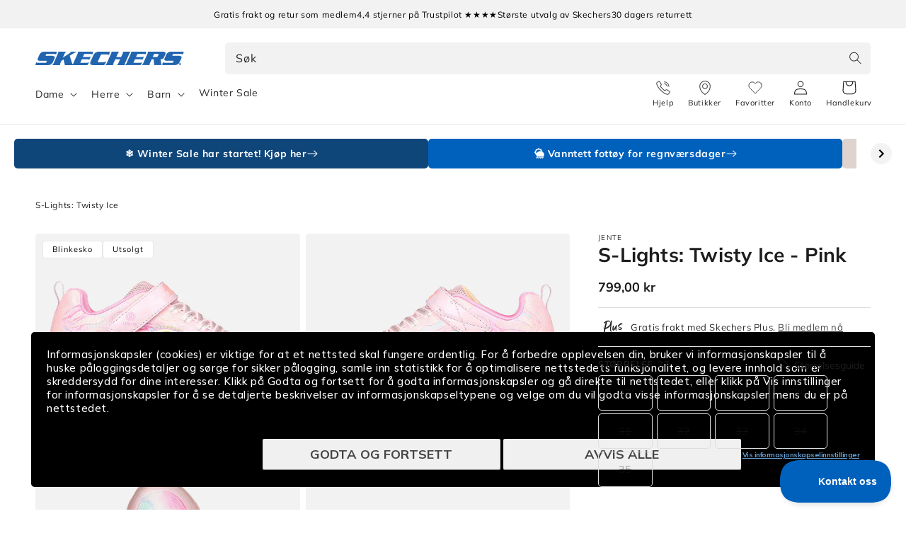

--- FILE ---
content_type: text/html; charset=utf-8
request_url: https://skechers.no/products/skechers-athletic-cleanser-zk0021ast?view=clerk-item
body_size: 1068
content:
<style data-shopify>
.product-card .media img {
  padding-top: var(--pc-img-pt-desktop, 0);
  padding-bottom: var(--pc-img-pb-desktop, 0);
}
@media screen and (max-width: 749px) {
  .product-card .media img {
    padding-top: var(--pc-img-pt-mobile, var(--pc-img-pt-desktop));
    padding-bottom: var(--pc-img-pb-mobile, var(--pc-img-pb-desktop));
  }
}
</style>

<link href="//skechers.no/cdn/shop/t/16/assets/component-rating.css?v=86346244389223850501766397607" rel="stylesheet" type="text/css" media="all" />

<div 
  class="product-card card-wrapper"
  
    data-clerk-product-id="9554196201796"
  
>
  <div class="card-information">
    <div class="card-information__wrapper">
      <linked-products
      data-main-product-id="9554196201796"
      data-main-product-handle="skechers-athletic-cleanser-zk0021ast"
      data-placement="Collection"
      class="product-color-wrapper"
    >
    <ul class="product-colors">
      <li 
        data-sizes-html="<span>Uni Size</span>"
        data-title-html="Athletic Cleanser - rensesåpe"
        data-color-id="9554196201796" 
        data-color-handle="skechers-athletic-cleanser-zk0021ast" 
        class=""
      >
        <a href="/products/skechers-athletic-cleanser-zk0021ast" title="MULTI"><img
          srcset="//skechers.no/cdn/shop/files/248152_ZK0021AST_1_4a3a33ad-abb8-498e-bde5-8c6bfb4936f9_165x.jpg?v=1734510669 165w,//skechers.no/cdn/shop/files/248152_ZK0021AST_1_4a3a33ad-abb8-498e-bde5-8c6bfb4936f9_360x.jpg?v=1734510669 360w,//skechers.no/cdn/shop/files/248152_ZK0021AST_1_4a3a33ad-abb8-498e-bde5-8c6bfb4936f9_533x.jpg?v=1734510669 533w,//skechers.no/cdn/shop/files/248152_ZK0021AST_1_4a3a33ad-abb8-498e-bde5-8c6bfb4936f9_720x.jpg?v=1734510669 720w,//skechers.no/cdn/shop/files/248152_ZK0021AST_1_4a3a33ad-abb8-498e-bde5-8c6bfb4936f9_940x.jpg?v=1734510669 940w,//skechers.no/cdn/shop/files/248152_ZK0021AST_1_4a3a33ad-abb8-498e-bde5-8c6bfb4936f9.jpg?v=1734510669 1300w
          "
          style="background-color: #f2f2f2"
          src="//skechers.no/cdn/shop/files/248152_ZK0021AST_1_4a3a33ad-abb8-498e-bde5-8c6bfb4936f9_533x.jpg?v=1734510669"
          sizes="(min-width: 1600px) 367px, (min-width: 990px) calc((100vw - 130px) / 4), (min-width: 750px) calc((100vw - 120px) / 3), calc((100vw - 35px) / 2)"
          alt="MULTI"
          loading="lazy"
          class="motion-reduce active"
          width="50"
          height="50"
        ><div
          class="color-swatch"
          style="background-color: #2f72c0; border-color: transparent"
        ></div>
        </a>
      </li>
      

      
      </ul>
    </linked-products><div class="product-color-variants-crawlable-links visually-hidden" aria-hidden="true">
    <h3>Available Colors</h3>
    <ul><li>
            <a href="/products/skechers-athletic-cleanser-zk0021ast" rel="nofollow">
              Athletic Cleanser - rensesåpe</a>
          </li></ul>
  </div>
<div
        class="product-sizes"
        data-default-html="<span>Uni Size</span>"
        data-product-sizes
      ><span>Uni Size</span></div><a href="/products/skechers-athletic-cleanser-zk0021ast" class="full-unstyled-link" data-product-link>
          <h3 class="card-information__text h5">Athletic Cleanser - rensesåpe
          </h3>
        </a><span class="caption-large light"></span><div class="price price--normal">
  <div><div class="price__regular">
      <span class="visually-hidden visually-hidden--inline">Vanlig pris</span>
      <span class="price-item price-item--regular">
        149,00 kr
      </span>
    </div>
    <div class="price__sale">
        <span class="visually-hidden visually-hidden--inline">Vanlig pris</span>
        <span>
          <s class="price-item price-item--regular">
            
              
            
          </s>
        </span><span class="visually-hidden visually-hidden--inline">Salgspris</span>
      <span class="price-item price-item--sale price-item--last">
        149,00 kr
      </span>
    </div>
    <small class="unit-price caption hidden">
      <span class="visually-hidden">Enhetspris</span>
      <span class="price-item price-item--last">
        <span></span>
        <span aria-hidden="true">/</span>
        <span class="visually-hidden">&nbsp;per&nbsp;</span>
        <span>
        </span>
      </span>
    </small>
  </div></div>

    </div>
  </div>

  <div
    class="card card--product"
    tabindex="-1"
  >
    <div class="card__inner"><a href="/products/skechers-athletic-cleanser-zk0021ast" class="full-unstyled-link" data-product-link> </a><div class="wishlist-collection-button">
        <button type="button" aria-label="Add to Wishlist" class="wkh-button wkh-align-center wkh-align-content-center" data-product-handle="skechers-athletic-cleanser-zk0021ast">
  <svg viewBox="0 0 22 19" fill="none" xmlns="http://www.w3.org/2000/svg">
    <path d="M19.4578 2.09133C18.9691 1.58683 18.3889 1.18663 17.7503 0.913583C17.1117 0.640537 16.4272 0.5 15.7359 0.5C15.0446 0.5 14.3601 0.640537 13.7215 0.913583C13.0829 1.18663 12.5026 1.58683 12.0139 2.09133L10.9997 3.13785L9.98554 2.09133C8.99842 1.07276 7.6596 0.500528 6.26361 0.500528C4.86761 0.500528 3.52879 1.07276 2.54168 2.09133C1.55456 3.1099 1 4.49139 1 5.93187C1 7.37235 1.55456 8.75383 2.54168 9.7724L3.55588 10.8189L10.9997 18.5L18.4436 10.8189L19.4578 9.7724C19.9467 9.26814 20.3346 8.66942 20.5992 8.01045C20.8638 7.35148 21 6.64517 21 5.93187C21 5.21857 20.8638 4.51225 20.5992 3.85328C20.3346 3.19431 19.9467 2.59559 19.4578 2.09133Z" stroke="#333333" stroke-linecap="round" stroke-linejoin="round"></path>
 </svg>
</button>
      </div><div><div
            class="media media--transparent media--square media--hover-effect  "
            
          >
            <img
              srcset="//skechers.no/cdn/shop/files/248152_ZK0021AST_1_4a3a33ad-abb8-498e-bde5-8c6bfb4936f9_165x.jpg?v=1734510669 165w,//skechers.no/cdn/shop/files/248152_ZK0021AST_1_4a3a33ad-abb8-498e-bde5-8c6bfb4936f9_360x.jpg?v=1734510669 360w,//skechers.no/cdn/shop/files/248152_ZK0021AST_1_4a3a33ad-abb8-498e-bde5-8c6bfb4936f9_533x.jpg?v=1734510669 533w,//skechers.no/cdn/shop/files/248152_ZK0021AST_1_4a3a33ad-abb8-498e-bde5-8c6bfb4936f9_720x.jpg?v=1734510669 720w,//skechers.no/cdn/shop/files/248152_ZK0021AST_1_4a3a33ad-abb8-498e-bde5-8c6bfb4936f9_940x.jpg?v=1734510669 940w,//skechers.no/cdn/shop/files/248152_ZK0021AST_1_4a3a33ad-abb8-498e-bde5-8c6bfb4936f9_1066x.jpg?v=1734510669 1066w,//skechers.no/cdn/shop/files/248152_ZK0021AST_1_4a3a33ad-abb8-498e-bde5-8c6bfb4936f9.jpg?v=1734510669 1300w
              "
              src="//skechers.no/cdn/shop/files/248152_ZK0021AST_1_4a3a33ad-abb8-498e-bde5-8c6bfb4936f9_533x.jpg?v=1734510669"
              sizes="(min-width: 1600px) 367px, (min-width: 990px) calc((100vw - 130px) / 4), (min-width: 750px) calc((100vw - 120px) / 3), calc((100vw - 35px) / 2)"
              alt="Athletic Cleanser - rensesåpe Shoe Care Skechers.no"
              loading="lazy"
              class="motion-reduce card__main-color-image"
              width="1300"
              height="1151"></div>
        </div><link href="//skechers.no/cdn/shop/t/16/assets/sc-badges.css?v=124176005260429274131766397607" rel="stylesheet" type="text/css" media="all" />

<span class="product__badges card__badge ">
  <span class="small-hide">
    
  </span>
  <span class="medium-hide large-up-hide">
    
  </span>
</span>

    </div>
  </div>
</div>


--- FILE ---
content_type: text/html; charset=utf-8
request_url: https://skechers.no/products/slip-ins-switch-back-welch-creek-waterproof-237684bbk?view=clerk-item
body_size: 1403
content:
<style data-shopify>
.product-card .media img {
  padding-top: var(--pc-img-pt-desktop, 0);
  padding-bottom: var(--pc-img-pb-desktop, 0);
}
@media screen and (max-width: 749px) {
  .product-card .media img {
    padding-top: var(--pc-img-pt-mobile, var(--pc-img-pt-desktop));
    padding-bottom: var(--pc-img-pb-mobile, var(--pc-img-pb-desktop));
  }
}
</style>

<link href="//skechers.no/cdn/shop/t/16/assets/component-rating.css?v=86346244389223850501766397607" rel="stylesheet" type="text/css" media="all" />

<div 
  class="product-card card-wrapper"
  
    data-clerk-product-id="15340292702586"
  
>
  <div class="card-information">
    <div class="card-information__wrapper">
      <linked-products
      data-main-product-id="15340292702586"
      data-main-product-handle="slip-ins-switch-back-welch-creek-waterproof-237684bbk"
      data-placement="Collection"
      class="product-color-wrapper"
    >
    <ul class="product-colors">
      <li 
        data-sizes-html="<span>42</span><span>43</span>"
        data-title-html="Slip-ins: Switch Back - Welch Creek - Waterproof - Natural"
        data-color-id="15340292604282" 
        data-color-handle="slip-ins-switch-back-welch-creek-waterproof-237684tpe" 
        class=""
      >
        <a href="/products/slip-ins-switch-back-welch-creek-waterproof-237684tpe" title="NATURAL"><img
          srcset="//skechers.no/cdn/shop/files/487345_237684TPE_1_165x.jpg?v=1757493416 165w,//skechers.no/cdn/shop/files/487345_237684TPE_1_360x.jpg?v=1757493416 360w,//skechers.no/cdn/shop/files/487345_237684TPE_1_533x.jpg?v=1757493416 533w,//skechers.no/cdn/shop/files/487345_237684TPE_1_720x.jpg?v=1757493416 720w,//skechers.no/cdn/shop/files/487345_237684TPE_1_940x.jpg?v=1757493416 940w,//skechers.no/cdn/shop/files/487345_237684TPE_1.jpg?v=1757493416 1300w
          "
          style="background-color: #f2f2f2"
          src="//skechers.no/cdn/shop/files/487345_237684TPE_1_533x.jpg?v=1757493416"
          sizes="(min-width: 1600px) 367px, (min-width: 990px) calc((100vw - 130px) / 4), (min-width: 750px) calc((100vw - 120px) / 3), calc((100vw - 35px) / 2)"
          alt="NATURAL"
          loading="lazy"
          class="motion-reduce"
          width="50"
          height="50"
        ><div
          class="color-swatch"
          style="background-color: #ae927c; border-color: transparent"
        ></div>
        </a>
      </li>
      <li 
        data-sizes-html="<span>41</span><span>41,5</span><span>42</span><span>42,5</span><span>45,5</span><span>+</span>"
        data-title-html="Slip-ins: Switch Back - Welch Creek - Waterproof - Olive"
        data-color-id="15340292637050" 
        data-color-handle="slip-ins-switch-back-welch-creek-waterproof-237684olv" 
        class=""
      >
        <a href="/products/slip-ins-switch-back-welch-creek-waterproof-237684olv" title="OLIVE"><img
          srcset="//skechers.no/cdn/shop/files/468953_237684OLV_1_165x.jpg?v=1757493416 165w,//skechers.no/cdn/shop/files/468953_237684OLV_1_360x.jpg?v=1757493416 360w,//skechers.no/cdn/shop/files/468953_237684OLV_1_533x.jpg?v=1757493416 533w,//skechers.no/cdn/shop/files/468953_237684OLV_1_720x.jpg?v=1757493416 720w,//skechers.no/cdn/shop/files/468953_237684OLV_1_940x.jpg?v=1757493416 940w,//skechers.no/cdn/shop/files/468953_237684OLV_1.jpg?v=1757493416 1300w
          "
          style="background-color: #f2f2f2"
          src="//skechers.no/cdn/shop/files/468953_237684OLV_1_533x.jpg?v=1757493416"
          sizes="(min-width: 1600px) 367px, (min-width: 990px) calc((100vw - 130px) / 4), (min-width: 750px) calc((100vw - 120px) / 3), calc((100vw - 35px) / 2)"
          alt="OLIVE"
          loading="lazy"
          class="motion-reduce"
          width="50"
          height="50"
        ><div
          class="color-swatch"
          style="background-color: #808000; border-color: transparent"
        ></div>
        </a>
      </li>
      <li 
        data-sizes-html="<span>41</span><span>42</span><span>43</span><span>44</span><span>45</span><span>+</span>"
        data-title-html="Slip-ins: Switch Back - Welch Creek - Waterproof - Black"
        data-color-id="15340292702586" 
        data-color-handle="slip-ins-switch-back-welch-creek-waterproof-237684bbk" 
        class=""
      >
        <a href="/products/slip-ins-switch-back-welch-creek-waterproof-237684bbk" title="BLACK"><img
          srcset="//skechers.no/cdn/shop/files/442649_237684BBK_1_165x.jpg?v=1757493416 165w,//skechers.no/cdn/shop/files/442649_237684BBK_1_360x.jpg?v=1757493416 360w,//skechers.no/cdn/shop/files/442649_237684BBK_1_533x.jpg?v=1757493416 533w,//skechers.no/cdn/shop/files/442649_237684BBK_1_720x.jpg?v=1757493416 720w,//skechers.no/cdn/shop/files/442649_237684BBK_1_940x.jpg?v=1757493416 940w,//skechers.no/cdn/shop/files/442649_237684BBK_1.jpg?v=1757493416 1300w
          "
          style="background-color: #f2f2f2"
          src="//skechers.no/cdn/shop/files/442649_237684BBK_1_533x.jpg?v=1757493416"
          sizes="(min-width: 1600px) 367px, (min-width: 990px) calc((100vw - 130px) / 4), (min-width: 750px) calc((100vw - 120px) / 3), calc((100vw - 35px) / 2)"
          alt="BLACK"
          loading="lazy"
          class="motion-reduce active"
          width="50"
          height="50"
        ><div
          class="color-swatch"
          style="background-color: #000000; border-color: transparent"
        ></div>
        </a>
      </li>
      <li 
        data-sizes-html="<span>41,5</span><span>42</span><span>45,5</span>"
        data-title-html="Slip-ins: Switch Back - Welch Creek - Waterproof - Navy"
        data-color-id="15340292735354" 
        data-color-handle="slip-ins-switch-back-welch-creek-waterproof-237684nvy" 
        class=""
      >
        <a href="/products/slip-ins-switch-back-welch-creek-waterproof-237684nvy" title="NAVY"><img
          srcset="//skechers.no/cdn/shop/files/439910_237684NVY_1_165x.jpg?v=1757493416 165w,//skechers.no/cdn/shop/files/439910_237684NVY_1_360x.jpg?v=1757493416 360w,//skechers.no/cdn/shop/files/439910_237684NVY_1_533x.jpg?v=1757493416 533w,//skechers.no/cdn/shop/files/439910_237684NVY_1_720x.jpg?v=1757493416 720w,//skechers.no/cdn/shop/files/439910_237684NVY_1_940x.jpg?v=1757493416 940w,//skechers.no/cdn/shop/files/439910_237684NVY_1.jpg?v=1757493416 1300w
          "
          style="background-color: #f2f2f2"
          src="//skechers.no/cdn/shop/files/439910_237684NVY_1_533x.jpg?v=1757493416"
          sizes="(min-width: 1600px) 367px, (min-width: 990px) calc((100vw - 130px) / 4), (min-width: 750px) calc((100vw - 120px) / 3), calc((100vw - 35px) / 2)"
          alt="NAVY"
          loading="lazy"
          class="motion-reduce"
          width="50"
          height="50"
        ><div
          class="color-swatch"
          style="background-color: #000080; border-color: transparent"
        ></div>
        </a>
      </li>
      

      
      </ul>
    </linked-products><div class="product-color-variants-crawlable-links visually-hidden" aria-hidden="true">
    <h3>Available Colors</h3>
    <ul><li>
            <a href="/products/slip-ins-switch-back-welch-creek-waterproof-237684tpe" rel="nofollow">
              Slip-ins: Switch Back - Welch Creek - Waterproof
                - Slip-ins: Switch Back - Welch Creek - Waterproof</a>
          </li><li>
            <a href="/products/slip-ins-switch-back-welch-creek-waterproof-237684olv" rel="nofollow">
              Slip-ins: Switch Back - Welch Creek - Waterproof
                - Slip-ins: Switch Back - Welch Creek - Waterproof</a>
          </li><li>
            <a href="/products/slip-ins-switch-back-welch-creek-waterproof-237684bbk" rel="nofollow">
              Slip-ins: Switch Back - Welch Creek - Waterproof</a>
          </li><li>
            <a href="/products/slip-ins-switch-back-welch-creek-waterproof-237684nvy" rel="nofollow">
              Slip-ins: Switch Back - Welch Creek - Waterproof
                - Slip-ins: Switch Back - Welch Creek - Waterproof</a>
          </li></ul>
  </div>
<div
        class="product-sizes"
        data-default-html="<span>41</span><span>42</span><span>43</span><span>44</span><span>45</span><span>+</span>"
        data-product-sizes
      ><span>41</span><span>42</span><span>43</span><span>44</span><span>45</span><span>+</span></div><a href="/products/slip-ins-switch-back-welch-creek-waterproof-237684bbk" class="full-unstyled-link" data-product-link>
          <h3 class="card-information__text h5">Slip-ins: Switch Back - Welch Creek - Waterproof - Black
          </h3>
        </a><span class="caption-large light"></span><div class="price price--normal">
  <div><div class="price__regular">
      <span class="visually-hidden visually-hidden--inline">Vanlig pris</span>
      <span class="price-item price-item--regular">
        1.599,00 kr
      </span>
    </div>
    <div class="price__sale">
        <span class="visually-hidden visually-hidden--inline">Vanlig pris</span>
        <span>
          <s class="price-item price-item--regular">
            
              
            
          </s>
        </span><span class="visually-hidden visually-hidden--inline">Salgspris</span>
      <span class="price-item price-item--sale price-item--last">
        1.599,00 kr
      </span>
    </div>
    <small class="unit-price caption hidden">
      <span class="visually-hidden">Enhetspris</span>
      <span class="price-item price-item--last">
        <span></span>
        <span aria-hidden="true">/</span>
        <span class="visually-hidden">&nbsp;per&nbsp;</span>
        <span>
        </span>
      </span>
    </small>
  </div></div>

    </div>
  </div>

  <div
    class="card card--product"
    tabindex="-1"
  >
    <div class="card__inner"><a href="/products/slip-ins-switch-back-welch-creek-waterproof-237684bbk" class="full-unstyled-link" data-product-link> </a><div class="wishlist-collection-button">
        <button type="button" aria-label="Add to Wishlist" class="wkh-button wkh-align-center wkh-align-content-center" data-product-handle="slip-ins-switch-back-welch-creek-waterproof-237684bbk">
  <svg viewBox="0 0 22 19" fill="none" xmlns="http://www.w3.org/2000/svg">
    <path d="M19.4578 2.09133C18.9691 1.58683 18.3889 1.18663 17.7503 0.913583C17.1117 0.640537 16.4272 0.5 15.7359 0.5C15.0446 0.5 14.3601 0.640537 13.7215 0.913583C13.0829 1.18663 12.5026 1.58683 12.0139 2.09133L10.9997 3.13785L9.98554 2.09133C8.99842 1.07276 7.6596 0.500528 6.26361 0.500528C4.86761 0.500528 3.52879 1.07276 2.54168 2.09133C1.55456 3.1099 1 4.49139 1 5.93187C1 7.37235 1.55456 8.75383 2.54168 9.7724L3.55588 10.8189L10.9997 18.5L18.4436 10.8189L19.4578 9.7724C19.9467 9.26814 20.3346 8.66942 20.5992 8.01045C20.8638 7.35148 21 6.64517 21 5.93187C21 5.21857 20.8638 4.51225 20.5992 3.85328C20.3346 3.19431 19.9467 2.59559 19.4578 2.09133Z" stroke="#333333" stroke-linecap="round" stroke-linejoin="round"></path>
 </svg>
</button>
      </div><div><div
            class="media media--transparent media--square media--hover-effect  "
            
          >
            <img
              srcset="//skechers.no/cdn/shop/files/442649_237684BBK_1_165x.jpg?v=1757493416 165w,//skechers.no/cdn/shop/files/442649_237684BBK_1_360x.jpg?v=1757493416 360w,//skechers.no/cdn/shop/files/442649_237684BBK_1_533x.jpg?v=1757493416 533w,//skechers.no/cdn/shop/files/442649_237684BBK_1_720x.jpg?v=1757493416 720w,//skechers.no/cdn/shop/files/442649_237684BBK_1_940x.jpg?v=1757493416 940w,//skechers.no/cdn/shop/files/442649_237684BBK_1_1066x.jpg?v=1757493416 1066w,//skechers.no/cdn/shop/files/442649_237684BBK_1.jpg?v=1757493416 1300w
              "
              src="//skechers.no/cdn/shop/files/442649_237684BBK_1_533x.jpg?v=1757493416"
              sizes="(min-width: 1600px) 367px, (min-width: 990px) calc((100vw - 130px) / 4), (min-width: 750px) calc((100vw - 120px) / 3), calc((100vw - 35px) / 2)"
              alt="Slip-ins: Switch Back - Welch Creek - Waterproof Shoe Skechers.no"
              loading="lazy"
              class="motion-reduce card__main-color-image"
              width="1300"
              height="1151"style="padding-left: 1.5rem; padding-right: 1.5rem;--pc-img-pt-desktop: calc(1.5rem * 0.8853846153846153 * 2); --pc-img-pb-desktop: 0;--pc-img-pt-mobile: calc(1.5rem * 0.8853846153846153 * 2); --pc-img-pb-mobile: 0;"></div>
        </div><link href="//skechers.no/cdn/shop/t/16/assets/sc-badges.css?v=124176005260429274131766397607" rel="stylesheet" type="text/css" media="all" />

<span class="product__badges card__badge ">
  <span class="small-hide">
    <span class="product__badge badge" style="color: #000000; background-color: #ffffff;">Vanntett</span>
  </span>
  <span class="medium-hide large-up-hide">
    <span class="product__badge badge" style="color: #000000; background-color: #ffffff;">Vanntett</span>
  </span>
</span>

    </div>
  </div>
</div>


--- FILE ---
content_type: text/html; charset=utf-8
request_url: https://skechers.no/products/work-max-cushioning-elite-sr-108016ecblk?view=clerk-item
body_size: 1180
content:
<style data-shopify>
.product-card .media img {
  padding-top: var(--pc-img-pt-desktop, 0);
  padding-bottom: var(--pc-img-pb-desktop, 0);
}
@media screen and (max-width: 749px) {
  .product-card .media img {
    padding-top: var(--pc-img-pt-mobile, var(--pc-img-pt-desktop));
    padding-bottom: var(--pc-img-pb-mobile, var(--pc-img-pb-desktop));
  }
}
</style>

<link href="//skechers.no/cdn/shop/t/16/assets/component-rating.css?v=86346244389223850501766397607" rel="stylesheet" type="text/css" media="all" />

<div 
  class="product-card card-wrapper"
  
    data-clerk-product-id="7402524147905"
  
>
  <div class="card-information">
    <div class="card-information__wrapper">
      <linked-products
      data-main-product-id="7402524147905"
      data-main-product-handle="work-max-cushioning-elite-sr-108016ecblk"
      data-placement="Collection"
      class="product-color-wrapper"
    >
    <ul class="product-colors">
      <li 
        data-sizes-html=""
        data-title-html="Work: Max Cushioning Elite SR - White"
        data-color-id="7402524082369" 
        data-color-handle="work-max-cushioning-elite-sr-108016ecwht" 
        class=" hidden"
      >
        <a href="/products/work-max-cushioning-elite-sr-108016ecwht" title="WHITE"><img
          srcset="//skechers.no/cdn/shop/files/451455_108016ECWHT_1_165x.jpg?v=1734512189 165w,//skechers.no/cdn/shop/files/451455_108016ECWHT_1_360x.jpg?v=1734512189 360w,//skechers.no/cdn/shop/files/451455_108016ECWHT_1_533x.jpg?v=1734512189 533w,//skechers.no/cdn/shop/files/451455_108016ECWHT_1_720x.jpg?v=1734512189 720w,//skechers.no/cdn/shop/files/451455_108016ECWHT_1_940x.jpg?v=1734512189 940w,//skechers.no/cdn/shop/files/451455_108016ECWHT_1.jpg?v=1734512189 1300w
          "
          style="background-color: #f2f2f2"
          src="//skechers.no/cdn/shop/files/451455_108016ECWHT_1_533x.jpg?v=1734512189"
          sizes="(min-width: 1600px) 367px, (min-width: 990px) calc((100vw - 130px) / 4), (min-width: 750px) calc((100vw - 120px) / 3), calc((100vw - 35px) / 2)"
          alt="WHITE"
          loading="lazy"
          class="motion-reduce disabled"
          width="50"
          height="50"
        ><div
          class="color-swatch"
          style="background-color: #ffffff; border-color: #000000"
        ></div>
        </a>
      </li>
      <li 
        data-sizes-html="<span>36</span><span>36,5</span><span>37</span><span>37,5</span><span>38</span><span>+</span>"
        data-title-html="Work: Max Cushioning Elite SR - Black"
        data-color-id="7402524147905" 
        data-color-handle="work-max-cushioning-elite-sr-108016ecblk" 
        class=""
      >
        <a href="/products/work-max-cushioning-elite-sr-108016ecblk" title="BLACK"><img
          srcset="//skechers.no/cdn/shop/files/481842_108016ECBLK_1_165x.jpg?v=1744102232 165w,//skechers.no/cdn/shop/files/481842_108016ECBLK_1_360x.jpg?v=1744102232 360w,//skechers.no/cdn/shop/files/481842_108016ECBLK_1_533x.jpg?v=1744102232 533w,//skechers.no/cdn/shop/files/481842_108016ECBLK_1_720x.jpg?v=1744102232 720w,//skechers.no/cdn/shop/files/481842_108016ECBLK_1_940x.jpg?v=1744102232 940w,//skechers.no/cdn/shop/files/481842_108016ECBLK_1.jpg?v=1744102232 1300w
          "
          style="background-color: #f2f2f2"
          src="//skechers.no/cdn/shop/files/481842_108016ECBLK_1_533x.jpg?v=1744102232"
          sizes="(min-width: 1600px) 367px, (min-width: 990px) calc((100vw - 130px) / 4), (min-width: 750px) calc((100vw - 120px) / 3), calc((100vw - 35px) / 2)"
          alt="BLACK"
          loading="lazy"
          class="motion-reduce active"
          width="50"
          height="50"
        ><div
          class="color-swatch"
          style="background-color: #000000; border-color: transparent"
        ></div>
        </a>
      </li>
      

      
      </ul>
    </linked-products><div class="product-color-variants-crawlable-links visually-hidden" aria-hidden="true">
    <h3>Available Colors</h3>
    <ul><li>
            <a href="/products/work-max-cushioning-elite-sr-108016ecblk" rel="nofollow">
              Work: Max Cushioning Elite SR</a>
          </li></ul>
  </div>
<div
        class="product-sizes"
        data-default-html="<span>36</span><span>36,5</span><span>37</span><span>37,5</span><span>38</span><span>+</span>"
        data-product-sizes
      ><span>36</span><span>36,5</span><span>37</span><span>37,5</span><span>38</span><span>+</span></div><a href="/products/work-max-cushioning-elite-sr-108016ecblk" class="full-unstyled-link" data-product-link>
          <h3 class="card-information__text h5">Work: Max Cushioning Elite SR - Black
          </h3>
        </a><span class="caption-large light"></span><div class="price price--normal">
  <div><div class="price__regular">
      <span class="visually-hidden visually-hidden--inline">Vanlig pris</span>
      <span class="price-item price-item--regular">
        1.499,00 kr
      </span>
    </div>
    <div class="price__sale">
        <span class="visually-hidden visually-hidden--inline">Vanlig pris</span>
        <span>
          <s class="price-item price-item--regular">
            
              
            
          </s>
        </span><span class="visually-hidden visually-hidden--inline">Salgspris</span>
      <span class="price-item price-item--sale price-item--last">
        1.499,00 kr
      </span>
    </div>
    <small class="unit-price caption hidden">
      <span class="visually-hidden">Enhetspris</span>
      <span class="price-item price-item--last">
        <span></span>
        <span aria-hidden="true">/</span>
        <span class="visually-hidden">&nbsp;per&nbsp;</span>
        <span>
        </span>
      </span>
    </small>
  </div></div>

    </div>
  </div>

  <div
    class="card card--product"
    tabindex="-1"
  >
    <div class="card__inner"><a href="/products/work-max-cushioning-elite-sr-108016ecblk" class="full-unstyled-link" data-product-link> </a><div class="wishlist-collection-button">
        <button type="button" aria-label="Add to Wishlist" class="wkh-button wkh-align-center wkh-align-content-center" data-product-handle="work-max-cushioning-elite-sr-108016ecblk">
  <svg viewBox="0 0 22 19" fill="none" xmlns="http://www.w3.org/2000/svg">
    <path d="M19.4578 2.09133C18.9691 1.58683 18.3889 1.18663 17.7503 0.913583C17.1117 0.640537 16.4272 0.5 15.7359 0.5C15.0446 0.5 14.3601 0.640537 13.7215 0.913583C13.0829 1.18663 12.5026 1.58683 12.0139 2.09133L10.9997 3.13785L9.98554 2.09133C8.99842 1.07276 7.6596 0.500528 6.26361 0.500528C4.86761 0.500528 3.52879 1.07276 2.54168 2.09133C1.55456 3.1099 1 4.49139 1 5.93187C1 7.37235 1.55456 8.75383 2.54168 9.7724L3.55588 10.8189L10.9997 18.5L18.4436 10.8189L19.4578 9.7724C19.9467 9.26814 20.3346 8.66942 20.5992 8.01045C20.8638 7.35148 21 6.64517 21 5.93187C21 5.21857 20.8638 4.51225 20.5992 3.85328C20.3346 3.19431 19.9467 2.59559 19.4578 2.09133Z" stroke="#333333" stroke-linecap="round" stroke-linejoin="round"></path>
 </svg>
</button>
      </div><div><div
            class="media media--transparent media--square media--hover-effect  "
            
          >
            <img
              srcset="//skechers.no/cdn/shop/files/481842_108016ECBLK_1_165x.jpg?v=1744102232 165w,//skechers.no/cdn/shop/files/481842_108016ECBLK_1_360x.jpg?v=1744102232 360w,//skechers.no/cdn/shop/files/481842_108016ECBLK_1_533x.jpg?v=1744102232 533w,//skechers.no/cdn/shop/files/481842_108016ECBLK_1_720x.jpg?v=1744102232 720w,//skechers.no/cdn/shop/files/481842_108016ECBLK_1_940x.jpg?v=1744102232 940w,//skechers.no/cdn/shop/files/481842_108016ECBLK_1_1066x.jpg?v=1744102232 1066w,//skechers.no/cdn/shop/files/481842_108016ECBLK_1.jpg?v=1744102232 1300w
              "
              src="//skechers.no/cdn/shop/files/481842_108016ECBLK_1_533x.jpg?v=1744102232"
              sizes="(min-width: 1600px) 367px, (min-width: 990px) calc((100vw - 130px) / 4), (min-width: 750px) calc((100vw - 120px) / 3), calc((100vw - 35px) / 2)"
              alt="Work: Max Cushioning Elite SR Work Skechers"
              loading="lazy"
              class="motion-reduce card__main-color-image"
              width="1300"
              height="1151"style="padding-left: 1.5rem; padding-right: 1.5rem;--pc-img-pt-desktop: calc(1.5rem * 0.8853846153846153 * 2); --pc-img-pb-desktop: 0;--pc-img-pt-mobile: calc(1.5rem * 0.8853846153846153 * 2); --pc-img-pb-mobile: 0;"></div>
        </div><link href="//skechers.no/cdn/shop/t/16/assets/sc-badges.css?v=124176005260429274131766397607" rel="stylesheet" type="text/css" media="all" />

<span class="product__badges card__badge ">
  <span class="small-hide">
    <span class="product__badge badge" style="color: #000000; background-color: #ffffff;">Sklisikker</span>
  </span>
  <span class="medium-hide large-up-hide">
    <span class="product__badge badge" style="color: #000000; background-color: #ffffff;">Sklisikker</span>
  </span>
</span>

    </div>
  </div>
</div>


--- FILE ---
content_type: text/html; charset=utf-8
request_url: https://skechers.no/products/slip-ins-keepsakes-cozy-cozy-mini-167848csnt?view=clerk-item
body_size: 1264
content:
<style data-shopify>
.product-card .media img {
  padding-top: var(--pc-img-pt-desktop, 0);
  padding-bottom: var(--pc-img-pb-desktop, 0);
}
@media screen and (max-width: 749px) {
  .product-card .media img {
    padding-top: var(--pc-img-pt-mobile, var(--pc-img-pt-desktop));
    padding-bottom: var(--pc-img-pb-mobile, var(--pc-img-pb-desktop));
  }
}
</style>

<link href="//skechers.no/cdn/shop/t/16/assets/component-rating.css?v=86346244389223850501766397607" rel="stylesheet" type="text/css" media="all" />

<div 
  class="product-card card-wrapper"
  
    data-clerk-product-id="15250058510714"
  
>
  <div class="card-information">
    <div class="card-information__wrapper">
      <linked-products
      data-main-product-id="15250058510714"
      data-main-product-handle="slip-ins-keepsakes-cozy-cozy-mini-167848csnt"
      data-placement="Collection"
      class="product-color-wrapper"
    >
    <ul class="product-colors">
      <li 
        data-sizes-html=""
        data-title-html="Slip-ins: Keepsakes Cozy - Cozy Mini - Black"
        data-color-id="15250058379642" 
        data-color-handle="slip-ins-keepsakes-cozy-cozy-mini-167848bbk" 
        class=" hidden"
      >
        <a href="/products/slip-ins-keepsakes-cozy-cozy-mini-167848bbk" title="BLACK"><img
          srcset="//skechers.no/cdn/shop/files/388160_167848BBK_1_165x.jpg?v=1753778328 165w,//skechers.no/cdn/shop/files/388160_167848BBK_1_360x.jpg?v=1753778328 360w,//skechers.no/cdn/shop/files/388160_167848BBK_1_533x.jpg?v=1753778328 533w,//skechers.no/cdn/shop/files/388160_167848BBK_1_720x.jpg?v=1753778328 720w,//skechers.no/cdn/shop/files/388160_167848BBK_1_940x.jpg?v=1753778328 940w,//skechers.no/cdn/shop/files/388160_167848BBK_1.jpg?v=1753778328 1300w
          "
          style="background-color: #f2f2f2"
          src="//skechers.no/cdn/shop/files/388160_167848BBK_1_533x.jpg?v=1753778328"
          sizes="(min-width: 1600px) 367px, (min-width: 990px) calc((100vw - 130px) / 4), (min-width: 750px) calc((100vw - 120px) / 3), calc((100vw - 35px) / 2)"
          alt="BLACK"
          loading="lazy"
          class="motion-reduce disabled"
          width="50"
          height="50"
        ><div
          class="color-swatch"
          style="background-color: #000000; border-color: transparent"
        ></div>
        </a>
      </li>
      <li 
        data-sizes-html=""
        data-title-html="Slip-ins: Keepsakes Cozy - Cozy Mini - Brown"
        data-color-id="15250058477946" 
        data-color-handle="slip-ins-keepsakes-cozy-cozy-mini-167848choc" 
        class=" hidden"
      >
        <a href="/products/slip-ins-keepsakes-cozy-cozy-mini-167848choc" title="BROWN"><img
          srcset="//skechers.no/cdn/shop/files/509368_167848CHOC_1_165x.jpg?v=1753778330 165w,//skechers.no/cdn/shop/files/509368_167848CHOC_1_360x.jpg?v=1753778330 360w,//skechers.no/cdn/shop/files/509368_167848CHOC_1_533x.jpg?v=1753778330 533w,//skechers.no/cdn/shop/files/509368_167848CHOC_1_720x.jpg?v=1753778330 720w,//skechers.no/cdn/shop/files/509368_167848CHOC_1_940x.jpg?v=1753778330 940w,//skechers.no/cdn/shop/files/509368_167848CHOC_1.jpg?v=1753778330 1300w
          "
          style="background-color: #f2f2f2"
          src="//skechers.no/cdn/shop/files/509368_167848CHOC_1_533x.jpg?v=1753778330"
          sizes="(min-width: 1600px) 367px, (min-width: 990px) calc((100vw - 130px) / 4), (min-width: 750px) calc((100vw - 120px) / 3), calc((100vw - 35px) / 2)"
          alt="BROWN"
          loading="lazy"
          class="motion-reduce disabled"
          width="50"
          height="50"
        ><div
          class="color-swatch"
          style="background-color: #7a4e07; border-color: transparent"
        ></div>
        </a>
      </li>
      <li 
        data-sizes-html="<span>36</span><span>36,5</span><span>37</span><span>37,5</span><span>38</span><span>+</span>"
        data-title-html="Slip-ins: Keepsakes Cozy - Cozy Mini - Brown"
        data-color-id="15250058510714" 
        data-color-handle="slip-ins-keepsakes-cozy-cozy-mini-167848csnt" 
        class=""
      >
        <a href="/products/slip-ins-keepsakes-cozy-cozy-mini-167848csnt" title="BROWN"><img
          srcset="//skechers.no/cdn/shop/files/567923_167848CSNT_1_165x.jpg?v=1753778335 165w,//skechers.no/cdn/shop/files/567923_167848CSNT_1_360x.jpg?v=1753778335 360w,//skechers.no/cdn/shop/files/567923_167848CSNT_1_533x.jpg?v=1753778335 533w,//skechers.no/cdn/shop/files/567923_167848CSNT_1_720x.jpg?v=1753778335 720w,//skechers.no/cdn/shop/files/567923_167848CSNT_1_940x.jpg?v=1753778335 940w,//skechers.no/cdn/shop/files/567923_167848CSNT_1.jpg?v=1753778335 1300w
          "
          style="background-color: #f2f2f2"
          src="//skechers.no/cdn/shop/files/567923_167848CSNT_1_533x.jpg?v=1753778335"
          sizes="(min-width: 1600px) 367px, (min-width: 990px) calc((100vw - 130px) / 4), (min-width: 750px) calc((100vw - 120px) / 3), calc((100vw - 35px) / 2)"
          alt="BROWN"
          loading="lazy"
          class="motion-reduce active"
          width="50"
          height="50"
        ><div
          class="color-swatch"
          style="background-color: #7a4e07; border-color: transparent"
        ></div>
        </a>
      </li>
      

      
      </ul>
    </linked-products><div class="product-color-variants-crawlable-links visually-hidden" aria-hidden="true">
    <h3>Available Colors</h3>
    <ul><li>
            <a href="/products/slip-ins-keepsakes-cozy-cozy-mini-167848csnt" rel="nofollow">
              Slip-ins: Keepsakes Cozy - Cozy Mini</a>
          </li></ul>
  </div>
<div
        class="product-sizes"
        data-default-html="<span>36</span><span>36,5</span><span>37</span><span>37,5</span><span>38</span><span>+</span>"
        data-product-sizes
      ><span>36</span><span>36,5</span><span>37</span><span>37,5</span><span>38</span><span>+</span></div><a href="/products/slip-ins-keepsakes-cozy-cozy-mini-167848csnt" class="full-unstyled-link" data-product-link>
          <h3 class="card-information__text h5">Slip-ins: Keepsakes Cozy - Cozy Mini - Brown
          </h3>
        </a><span class="caption-large light"></span><div class="price price--normal">
  <div><div class="price__regular">
      <span class="visually-hidden visually-hidden--inline">Vanlig pris</span>
      <span class="price-item price-item--regular">
        1.299,00 kr
      </span>
    </div>
    <div class="price__sale">
        <span class="visually-hidden visually-hidden--inline">Vanlig pris</span>
        <span>
          <s class="price-item price-item--regular">
            
              
            
          </s>
        </span><span class="visually-hidden visually-hidden--inline">Salgspris</span>
      <span class="price-item price-item--sale price-item--last">
        1.299,00 kr
      </span>
    </div>
    <small class="unit-price caption hidden">
      <span class="visually-hidden">Enhetspris</span>
      <span class="price-item price-item--last">
        <span></span>
        <span aria-hidden="true">/</span>
        <span class="visually-hidden">&nbsp;per&nbsp;</span>
        <span>
        </span>
      </span>
    </small>
  </div></div>

    </div>
  </div>

  <div
    class="card card--product"
    tabindex="-1"
  >
    <div class="card__inner"><a href="/products/slip-ins-keepsakes-cozy-cozy-mini-167848csnt" class="full-unstyled-link" data-product-link> </a><div class="wishlist-collection-button">
        <button type="button" aria-label="Add to Wishlist" class="wkh-button wkh-align-center wkh-align-content-center" data-product-handle="slip-ins-keepsakes-cozy-cozy-mini-167848csnt">
  <svg viewBox="0 0 22 19" fill="none" xmlns="http://www.w3.org/2000/svg">
    <path d="M19.4578 2.09133C18.9691 1.58683 18.3889 1.18663 17.7503 0.913583C17.1117 0.640537 16.4272 0.5 15.7359 0.5C15.0446 0.5 14.3601 0.640537 13.7215 0.913583C13.0829 1.18663 12.5026 1.58683 12.0139 2.09133L10.9997 3.13785L9.98554 2.09133C8.99842 1.07276 7.6596 0.500528 6.26361 0.500528C4.86761 0.500528 3.52879 1.07276 2.54168 2.09133C1.55456 3.1099 1 4.49139 1 5.93187C1 7.37235 1.55456 8.75383 2.54168 9.7724L3.55588 10.8189L10.9997 18.5L18.4436 10.8189L19.4578 9.7724C19.9467 9.26814 20.3346 8.66942 20.5992 8.01045C20.8638 7.35148 21 6.64517 21 5.93187C21 5.21857 20.8638 4.51225 20.5992 3.85328C20.3346 3.19431 19.9467 2.59559 19.4578 2.09133Z" stroke="#333333" stroke-linecap="round" stroke-linejoin="round"></path>
 </svg>
</button>
      </div><div><div
            class="media media--transparent media--square media--hover-effect  "
            
          >
            <img
              srcset="//skechers.no/cdn/shop/files/567923_167848CSNT_1_165x.jpg?v=1753778335 165w,//skechers.no/cdn/shop/files/567923_167848CSNT_1_360x.jpg?v=1753778335 360w,//skechers.no/cdn/shop/files/567923_167848CSNT_1_533x.jpg?v=1753778335 533w,//skechers.no/cdn/shop/files/567923_167848CSNT_1_720x.jpg?v=1753778335 720w,//skechers.no/cdn/shop/files/567923_167848CSNT_1_940x.jpg?v=1753778335 940w,//skechers.no/cdn/shop/files/567923_167848CSNT_1_1066x.jpg?v=1753778335 1066w,//skechers.no/cdn/shop/files/567923_167848CSNT_1.jpg?v=1753778335 1300w
              "
              src="//skechers.no/cdn/shop/files/567923_167848CSNT_1_533x.jpg?v=1753778335"
              sizes="(min-width: 1600px) 367px, (min-width: 990px) calc((100vw - 130px) / 4), (min-width: 750px) calc((100vw - 120px) / 3), calc((100vw - 35px) / 2)"
              alt="Slip-ins: Keepsakes Cozy - Cozy Mini Boot Skechers.no"
              loading="lazy"
              class="motion-reduce card__main-color-image"
              width="1300"
              height="1151"style="padding-left: 1.5rem; padding-right: 1.5rem;--pc-img-pt-desktop: calc(1.5rem * 0.8853846153846153 * 2); --pc-img-pb-desktop: 0;--pc-img-pt-mobile: calc(1.5rem * 0.8853846153846153 * 2); --pc-img-pb-mobile: 0;"></div>
        </div><link href="//skechers.no/cdn/shop/t/16/assets/sc-badges.css?v=124176005260429274131766397607" rel="stylesheet" type="text/css" media="all" />

<span class="product__badges card__badge ">
  <span class="small-hide">
    
  </span>
  <span class="medium-hide large-up-hide">
    
  </span>
</span>

    </div>
  </div>
</div>


--- FILE ---
content_type: text/html; charset=utf-8
request_url: https://skechers.no/products/slip-ins-keepsakes-cozy-cozy-tall-169182bbk?view=clerk-item
body_size: 1084
content:
<style data-shopify>
.product-card .media img {
  padding-top: var(--pc-img-pt-desktop, 0);
  padding-bottom: var(--pc-img-pb-desktop, 0);
}
@media screen and (max-width: 749px) {
  .product-card .media img {
    padding-top: var(--pc-img-pt-mobile, var(--pc-img-pt-desktop));
    padding-bottom: var(--pc-img-pb-mobile, var(--pc-img-pb-desktop));
  }
}
</style>

<link href="//skechers.no/cdn/shop/t/16/assets/component-rating.css?v=86346244389223850501766397607" rel="stylesheet" type="text/css" media="all" />

<div 
  class="product-card card-wrapper"
  
    data-clerk-product-id="15465571320186"
  
>
  <div class="card-information">
    <div class="card-information__wrapper">
      <linked-products
      data-main-product-id="15465571320186"
      data-main-product-handle="slip-ins-keepsakes-cozy-cozy-tall-169182bbk"
      data-placement="Collection"
      class="product-color-wrapper"
    >
    <ul class="product-colors">
      <li 
        data-sizes-html="<span>36</span><span>36,5</span><span>37</span><span>37,5</span><span>38</span><span>+</span>"
        data-title-html="Slip-ins: Keepsakes Cozy - Cozy Tall - Black"
        data-color-id="15465571320186" 
        data-color-handle="slip-ins-keepsakes-cozy-cozy-tall-169182bbk" 
        class=""
      >
        <a href="/products/slip-ins-keepsakes-cozy-cozy-tall-169182bbk" title="BLACK"><img
          srcset="//skechers.no/cdn/shop/files/2421862_169182BBK_1_165x.jpg?v=1762508813 165w,//skechers.no/cdn/shop/files/2421862_169182BBK_1_360x.jpg?v=1762508813 360w,//skechers.no/cdn/shop/files/2421862_169182BBK_1_533x.jpg?v=1762508813 533w,//skechers.no/cdn/shop/files/2421862_169182BBK_1_720x.jpg?v=1762508813 720w,//skechers.no/cdn/shop/files/2421862_169182BBK_1_940x.jpg?v=1762508813 940w,//skechers.no/cdn/shop/files/2421862_169182BBK_1.jpg?v=1762508813 4150w
          "
          style="background-color: #f2f2f2"
          src="//skechers.no/cdn/shop/files/2421862_169182BBK_1_533x.jpg?v=1762508813"
          sizes="(min-width: 1600px) 367px, (min-width: 990px) calc((100vw - 130px) / 4), (min-width: 750px) calc((100vw - 120px) / 3), calc((100vw - 35px) / 2)"
          alt="BLACK"
          loading="lazy"
          class="motion-reduce active"
          width="50"
          height="50"
        ><div
          class="color-swatch"
          style="background-color: #000000; border-color: transparent"
        ></div>
        </a>
      </li>
      

      
      </ul>
    </linked-products><div class="product-color-variants-crawlable-links visually-hidden" aria-hidden="true">
    <h3>Available Colors</h3>
    <ul><li>
            <a href="/products/slip-ins-keepsakes-cozy-cozy-tall-169182bbk" rel="nofollow">
              Slip-ins: Keepsakes Cozy - Cozy Tall</a>
          </li></ul>
  </div>
<div
        class="product-sizes"
        data-default-html="<span>36</span><span>36,5</span><span>37</span><span>37,5</span><span>38</span><span>+</span>"
        data-product-sizes
      ><span>36</span><span>36,5</span><span>37</span><span>37,5</span><span>38</span><span>+</span></div><a href="/products/slip-ins-keepsakes-cozy-cozy-tall-169182bbk" class="full-unstyled-link" data-product-link>
          <h3 class="card-information__text h5">Slip-ins: Keepsakes Cozy - Cozy Tall - Black
          </h3>
        </a><span class="caption-large light"></span><div class="price price--normal">
  <div><div class="price__regular">
      <span class="visually-hidden visually-hidden--inline">Vanlig pris</span>
      <span class="price-item price-item--regular">
        1.399,00 kr
      </span>
    </div>
    <div class="price__sale">
        <span class="visually-hidden visually-hidden--inline">Vanlig pris</span>
        <span>
          <s class="price-item price-item--regular">
            
              
            
          </s>
        </span><span class="visually-hidden visually-hidden--inline">Salgspris</span>
      <span class="price-item price-item--sale price-item--last">
        1.399,00 kr
      </span>
    </div>
    <small class="unit-price caption hidden">
      <span class="visually-hidden">Enhetspris</span>
      <span class="price-item price-item--last">
        <span></span>
        <span aria-hidden="true">/</span>
        <span class="visually-hidden">&nbsp;per&nbsp;</span>
        <span>
        </span>
      </span>
    </small>
  </div></div>

    </div>
  </div>

  <div
    class="card card--product"
    tabindex="-1"
  >
    <div class="card__inner"><a href="/products/slip-ins-keepsakes-cozy-cozy-tall-169182bbk" class="full-unstyled-link" data-product-link> </a><div class="wishlist-collection-button">
        <button type="button" aria-label="Add to Wishlist" class="wkh-button wkh-align-center wkh-align-content-center" data-product-handle="slip-ins-keepsakes-cozy-cozy-tall-169182bbk">
  <svg viewBox="0 0 22 19" fill="none" xmlns="http://www.w3.org/2000/svg">
    <path d="M19.4578 2.09133C18.9691 1.58683 18.3889 1.18663 17.7503 0.913583C17.1117 0.640537 16.4272 0.5 15.7359 0.5C15.0446 0.5 14.3601 0.640537 13.7215 0.913583C13.0829 1.18663 12.5026 1.58683 12.0139 2.09133L10.9997 3.13785L9.98554 2.09133C8.99842 1.07276 7.6596 0.500528 6.26361 0.500528C4.86761 0.500528 3.52879 1.07276 2.54168 2.09133C1.55456 3.1099 1 4.49139 1 5.93187C1 7.37235 1.55456 8.75383 2.54168 9.7724L3.55588 10.8189L10.9997 18.5L18.4436 10.8189L19.4578 9.7724C19.9467 9.26814 20.3346 8.66942 20.5992 8.01045C20.8638 7.35148 21 6.64517 21 5.93187C21 5.21857 20.8638 4.51225 20.5992 3.85328C20.3346 3.19431 19.9467 2.59559 19.4578 2.09133Z" stroke="#333333" stroke-linecap="round" stroke-linejoin="round"></path>
 </svg>
</button>
      </div><div><div
            class="media media--transparent media--square media--hover-effect  "
            
          >
            <img
              srcset="//skechers.no/cdn/shop/files/2421862_169182BBK_1_165x.jpg?v=1762508813 165w,//skechers.no/cdn/shop/files/2421862_169182BBK_1_360x.jpg?v=1762508813 360w,//skechers.no/cdn/shop/files/2421862_169182BBK_1_533x.jpg?v=1762508813 533w,//skechers.no/cdn/shop/files/2421862_169182BBK_1_720x.jpg?v=1762508813 720w,//skechers.no/cdn/shop/files/2421862_169182BBK_1_940x.jpg?v=1762508813 940w,//skechers.no/cdn/shop/files/2421862_169182BBK_1_1066x.jpg?v=1762508813 1066w,//skechers.no/cdn/shop/files/2421862_169182BBK_1.jpg?v=1762508813 4150w
              "
              src="//skechers.no/cdn/shop/files/2421862_169182BBK_1_533x.jpg?v=1762508813"
              sizes="(min-width: 1600px) 367px, (min-width: 990px) calc((100vw - 130px) / 4), (min-width: 750px) calc((100vw - 120px) / 3), calc((100vw - 35px) / 2)"
              alt="Slip-ins: Keepsakes Cozy - Cozy Tall Boot Skechers.no"
              loading="lazy"
              class="motion-reduce card__main-color-image"
              width="4150"
              height="3675"style="padding-left: 1.5rem; padding-right: 1.5rem;--pc-img-pt-desktop: calc(1.5rem * 0.8855421686746989 * 2); --pc-img-pb-desktop: 0;--pc-img-pt-mobile: calc(1.5rem * 0.8855421686746989 * 2); --pc-img-pb-mobile: 0;"></div>
        </div><link href="//skechers.no/cdn/shop/t/16/assets/sc-badges.css?v=124176005260429274131766397607" rel="stylesheet" type="text/css" media="all" />

<span class="product__badges card__badge ">
  <span class="small-hide">
    <span class="product__badge badge" style="color: #000000; background-color: #ffffff;">Nyhet</span>
  </span>
  <span class="medium-hide large-up-hide">
    <span class="product__badge badge" style="color: #000000; background-color: #ffffff;">Nyhet</span>
  </span>
</span>

    </div>
  </div>
</div>


--- FILE ---
content_type: text/html; charset=utf-8
request_url: https://skechers.no/products/on-the-go-dreamy-nightout-136210bbk?view=clerk-item
body_size: 1083
content:
<style data-shopify>
.product-card .media img {
  padding-top: var(--pc-img-pt-desktop, 0);
  padding-bottom: var(--pc-img-pb-desktop, 0);
}
@media screen and (max-width: 749px) {
  .product-card .media img {
    padding-top: var(--pc-img-pt-mobile, var(--pc-img-pt-desktop));
    padding-bottom: var(--pc-img-pb-mobile, var(--pc-img-pb-desktop));
  }
}
</style>

<link href="//skechers.no/cdn/shop/t/16/assets/component-rating.css?v=86346244389223850501766397607" rel="stylesheet" type="text/css" media="all" />

<div 
  class="product-card card-wrapper"
  
    data-clerk-product-id="9645259587908"
  
>
  <div class="card-information">
    <div class="card-information__wrapper">
      <linked-products
      data-main-product-id="9645259587908"
      data-main-product-handle="on-the-go-dreamy-nightout-136210bbk"
      data-placement="Collection"
      class="product-color-wrapper"
    >
    <ul class="product-colors">
      <li 
        data-sizes-html="<span>35</span><span>35,5</span><span>36</span><span>36,5</span><span>37</span><span>+</span>"
        data-title-html="On-the-GO Dreamy - Nightout - Black"
        data-color-id="9645259587908" 
        data-color-handle="on-the-go-dreamy-nightout-136210bbk" 
        class=""
      >
        <a href="/products/on-the-go-dreamy-nightout-136210bbk" title="BLACK"><img
          srcset="//skechers.no/cdn/shop/files/322297_136210BBK_1_f70383db-2895-41a3-9617-33421bfdcdf6_165x.jpg?v=1734512076 165w,//skechers.no/cdn/shop/files/322297_136210BBK_1_f70383db-2895-41a3-9617-33421bfdcdf6_360x.jpg?v=1734512076 360w,//skechers.no/cdn/shop/files/322297_136210BBK_1_f70383db-2895-41a3-9617-33421bfdcdf6_533x.jpg?v=1734512076 533w,//skechers.no/cdn/shop/files/322297_136210BBK_1_f70383db-2895-41a3-9617-33421bfdcdf6_720x.jpg?v=1734512076 720w,//skechers.no/cdn/shop/files/322297_136210BBK_1_f70383db-2895-41a3-9617-33421bfdcdf6_940x.jpg?v=1734512076 940w,//skechers.no/cdn/shop/files/322297_136210BBK_1_f70383db-2895-41a3-9617-33421bfdcdf6.jpg?v=1734512076 1300w
          "
          style="background-color: #f2f2f2"
          src="//skechers.no/cdn/shop/files/322297_136210BBK_1_f70383db-2895-41a3-9617-33421bfdcdf6_533x.jpg?v=1734512076"
          sizes="(min-width: 1600px) 367px, (min-width: 990px) calc((100vw - 130px) / 4), (min-width: 750px) calc((100vw - 120px) / 3), calc((100vw - 35px) / 2)"
          alt="BLACK"
          loading="lazy"
          class="motion-reduce active"
          width="50"
          height="50"
        ><div
          class="color-swatch"
          style="background-color: #000000; border-color: transparent"
        ></div>
        </a>
      </li>
      

      
      </ul>
    </linked-products><div class="product-color-variants-crawlable-links visually-hidden" aria-hidden="true">
    <h3>Available Colors</h3>
    <ul><li>
            <a href="/products/on-the-go-dreamy-nightout-136210bbk" rel="nofollow">
              On-the-GO Dreamy - Nightout</a>
          </li></ul>
  </div>
<div
        class="product-sizes"
        data-default-html="<span>35</span><span>35,5</span><span>36</span><span>36,5</span><span>37</span><span>+</span>"
        data-product-sizes
      ><span>35</span><span>35,5</span><span>36</span><span>36,5</span><span>37</span><span>+</span></div><a href="/products/on-the-go-dreamy-nightout-136210bbk" class="full-unstyled-link" data-product-link>
          <h3 class="card-information__text h5">On-the-GO Dreamy - Nightout - Black
          </h3>
        </a><span class="caption-large light"></span><div class="price price--normal">
  <div><div class="price__regular">
      <span class="visually-hidden visually-hidden--inline">Vanlig pris</span>
      <span class="price-item price-item--regular">
        999,00 kr
      </span>
    </div>
    <div class="price__sale">
        <span class="visually-hidden visually-hidden--inline">Vanlig pris</span>
        <span>
          <s class="price-item price-item--regular">
            
              
            
          </s>
        </span><span class="visually-hidden visually-hidden--inline">Salgspris</span>
      <span class="price-item price-item--sale price-item--last">
        999,00 kr
      </span>
    </div>
    <small class="unit-price caption hidden">
      <span class="visually-hidden">Enhetspris</span>
      <span class="price-item price-item--last">
        <span></span>
        <span aria-hidden="true">/</span>
        <span class="visually-hidden">&nbsp;per&nbsp;</span>
        <span>
        </span>
      </span>
    </small>
  </div></div>

    </div>
  </div>

  <div
    class="card card--product"
    tabindex="-1"
  >
    <div class="card__inner"><a href="/products/on-the-go-dreamy-nightout-136210bbk" class="full-unstyled-link" data-product-link> </a><div class="wishlist-collection-button">
        <button type="button" aria-label="Add to Wishlist" class="wkh-button wkh-align-center wkh-align-content-center" data-product-handle="on-the-go-dreamy-nightout-136210bbk">
  <svg viewBox="0 0 22 19" fill="none" xmlns="http://www.w3.org/2000/svg">
    <path d="M19.4578 2.09133C18.9691 1.58683 18.3889 1.18663 17.7503 0.913583C17.1117 0.640537 16.4272 0.5 15.7359 0.5C15.0446 0.5 14.3601 0.640537 13.7215 0.913583C13.0829 1.18663 12.5026 1.58683 12.0139 2.09133L10.9997 3.13785L9.98554 2.09133C8.99842 1.07276 7.6596 0.500528 6.26361 0.500528C4.86761 0.500528 3.52879 1.07276 2.54168 2.09133C1.55456 3.1099 1 4.49139 1 5.93187C1 7.37235 1.55456 8.75383 2.54168 9.7724L3.55588 10.8189L10.9997 18.5L18.4436 10.8189L19.4578 9.7724C19.9467 9.26814 20.3346 8.66942 20.5992 8.01045C20.8638 7.35148 21 6.64517 21 5.93187C21 5.21857 20.8638 4.51225 20.5992 3.85328C20.3346 3.19431 19.9467 2.59559 19.4578 2.09133Z" stroke="#333333" stroke-linecap="round" stroke-linejoin="round"></path>
 </svg>
</button>
      </div><div><div
            class="media media--transparent media--square media--hover-effect  "
            
          >
            <img
              srcset="//skechers.no/cdn/shop/files/322297_136210BBK_1_f70383db-2895-41a3-9617-33421bfdcdf6_165x.jpg?v=1734512076 165w,//skechers.no/cdn/shop/files/322297_136210BBK_1_f70383db-2895-41a3-9617-33421bfdcdf6_360x.jpg?v=1734512076 360w,//skechers.no/cdn/shop/files/322297_136210BBK_1_f70383db-2895-41a3-9617-33421bfdcdf6_533x.jpg?v=1734512076 533w,//skechers.no/cdn/shop/files/322297_136210BBK_1_f70383db-2895-41a3-9617-33421bfdcdf6_720x.jpg?v=1734512076 720w,//skechers.no/cdn/shop/files/322297_136210BBK_1_f70383db-2895-41a3-9617-33421bfdcdf6_940x.jpg?v=1734512076 940w,//skechers.no/cdn/shop/files/322297_136210BBK_1_f70383db-2895-41a3-9617-33421bfdcdf6_1066x.jpg?v=1734512076 1066w,//skechers.no/cdn/shop/files/322297_136210BBK_1_f70383db-2895-41a3-9617-33421bfdcdf6.jpg?v=1734512076 1300w
              "
              src="//skechers.no/cdn/shop/files/322297_136210BBK_1_f70383db-2895-41a3-9617-33421bfdcdf6_533x.jpg?v=1734512076"
              sizes="(min-width: 1600px) 367px, (min-width: 990px) calc((100vw - 130px) / 4), (min-width: 750px) calc((100vw - 120px) / 3), calc((100vw - 35px) / 2)"
              alt="On-the-GO Dreamy - Nightout Ballerina Skechers.no"
              loading="lazy"
              class="motion-reduce card__main-color-image"
              width="1300"
              height="1151"style="padding-left: 1.5rem; padding-right: 1.5rem;--pc-img-pt-desktop: calc(1.5rem * 0.8853846153846153 * 2); --pc-img-pb-desktop: 0;--pc-img-pt-mobile: calc(1.5rem * 0.8853846153846153 * 2); --pc-img-pb-mobile: 0;"></div>
        </div><link href="//skechers.no/cdn/shop/t/16/assets/sc-badges.css?v=124176005260429274131766397607" rel="stylesheet" type="text/css" media="all" />

<span class="product__badges card__badge ">
  <span class="small-hide">
    
  </span>
  <span class="medium-hide large-up-hide">
    
  </span>
</span>

    </div>
  </div>
</div>


--- FILE ---
content_type: text/html; charset=utf-8
request_url: https://skechers.no/products/relaxed-fit-edgeride-misty-skies-waterproof-150498bbk?view=clerk-item
body_size: 1206
content:
<style data-shopify>
.product-card .media img {
  padding-top: var(--pc-img-pt-desktop, 0);
  padding-bottom: var(--pc-img-pb-desktop, 0);
}
@media screen and (max-width: 749px) {
  .product-card .media img {
    padding-top: var(--pc-img-pt-mobile, var(--pc-img-pt-desktop));
    padding-bottom: var(--pc-img-pb-mobile, var(--pc-img-pb-desktop));
  }
}
</style>

<link href="//skechers.no/cdn/shop/t/16/assets/component-rating.css?v=86346244389223850501766397607" rel="stylesheet" type="text/css" media="all" />

<div 
  class="product-card card-wrapper"
  
    data-clerk-product-id="15239504789882"
  
>
  <div class="card-information">
    <div class="card-information__wrapper">
      <linked-products
      data-main-product-id="15239504789882"
      data-main-product-handle="relaxed-fit-edgeride-misty-skies-waterproof-150498bbk"
      data-placement="Collection"
      class="product-color-wrapper"
    >
    <ul class="product-colors">
      <li 
        data-sizes-html="<span>35</span><span>36</span><span>38</span><span>39</span><span>40</span><span>+</span>"
        data-title-html="Relaxed Fit: Edgeride - Misty Skies - Waterproof - Navy"
        data-color-id="15239504724346" 
        data-color-handle="relaxed-fit-edgeride-misty-skies-waterproof-150498nvy" 
        class=""
      >
        <a href="/products/relaxed-fit-edgeride-misty-skies-waterproof-150498nvy" title="NAVY"><img
          srcset="//skechers.no/cdn/shop/files/473428_150498NVY_1_165x.jpg?v=1753348177 165w,//skechers.no/cdn/shop/files/473428_150498NVY_1_360x.jpg?v=1753348177 360w,//skechers.no/cdn/shop/files/473428_150498NVY_1_533x.jpg?v=1753348177 533w,//skechers.no/cdn/shop/files/473428_150498NVY_1_720x.jpg?v=1753348177 720w,//skechers.no/cdn/shop/files/473428_150498NVY_1_940x.jpg?v=1753348177 940w,//skechers.no/cdn/shop/files/473428_150498NVY_1.jpg?v=1753348177 1300w
          "
          style="background-color: #f2f2f2"
          src="//skechers.no/cdn/shop/files/473428_150498NVY_1_533x.jpg?v=1753348177"
          sizes="(min-width: 1600px) 367px, (min-width: 990px) calc((100vw - 130px) / 4), (min-width: 750px) calc((100vw - 120px) / 3), calc((100vw - 35px) / 2)"
          alt="NAVY"
          loading="lazy"
          class="motion-reduce"
          width="50"
          height="50"
        ><div
          class="color-swatch"
          style="background-color: #000080; border-color: transparent"
        ></div>
        </a>
      </li>
      <li 
        data-sizes-html="<span>35</span><span>38</span><span>39</span><span>40</span><span>41</span><span>+</span>"
        data-title-html="Relaxed Fit: Edgeride - Misty Skies - Waterproof - Black"
        data-color-id="15239504789882" 
        data-color-handle="relaxed-fit-edgeride-misty-skies-waterproof-150498bbk" 
        class=""
      >
        <a href="/products/relaxed-fit-edgeride-misty-skies-waterproof-150498bbk" title="BLACK"><img
          srcset="//skechers.no/cdn/shop/files/479263_150498BBK_1_165x.jpg?v=1753348177 165w,//skechers.no/cdn/shop/files/479263_150498BBK_1_360x.jpg?v=1753348177 360w,//skechers.no/cdn/shop/files/479263_150498BBK_1_533x.jpg?v=1753348177 533w,//skechers.no/cdn/shop/files/479263_150498BBK_1_720x.jpg?v=1753348177 720w,//skechers.no/cdn/shop/files/479263_150498BBK_1_940x.jpg?v=1753348177 940w,//skechers.no/cdn/shop/files/479263_150498BBK_1.jpg?v=1753348177 1300w
          "
          style="background-color: #f2f2f2"
          src="//skechers.no/cdn/shop/files/479263_150498BBK_1_533x.jpg?v=1753348177"
          sizes="(min-width: 1600px) 367px, (min-width: 990px) calc((100vw - 130px) / 4), (min-width: 750px) calc((100vw - 120px) / 3), calc((100vw - 35px) / 2)"
          alt="BLACK"
          loading="lazy"
          class="motion-reduce active"
          width="50"
          height="50"
        ><div
          class="color-swatch"
          style="background-color: #000000; border-color: transparent"
        ></div>
        </a>
      </li>
      

      
      </ul>
    </linked-products><div class="product-color-variants-crawlable-links visually-hidden" aria-hidden="true">
    <h3>Available Colors</h3>
    <ul><li>
            <a href="/products/relaxed-fit-edgeride-misty-skies-waterproof-150498nvy" rel="nofollow">
              Relaxed Fit: Edgeride - Misty Skies - Waterproof
                - Relaxed Fit: Edgeride - Misty Skies - Waterproof</a>
          </li><li>
            <a href="/products/relaxed-fit-edgeride-misty-skies-waterproof-150498bbk" rel="nofollow">
              Relaxed Fit: Edgeride - Misty Skies - Waterproof</a>
          </li></ul>
  </div>
<div
        class="product-sizes"
        data-default-html="<span>35</span><span>38</span><span>39</span><span>40</span><span>41</span><span>+</span>"
        data-product-sizes
      ><span>35</span><span>38</span><span>39</span><span>40</span><span>41</span><span>+</span></div><a href="/products/relaxed-fit-edgeride-misty-skies-waterproof-150498bbk" class="full-unstyled-link" data-product-link>
          <h3 class="card-information__text h5">Relaxed Fit: Edgeride - Misty Skies - Waterproof - Black
          </h3>
        </a><span class="caption-large light"></span><div class="price price--normal">
  <div><div class="price__regular">
      <span class="visually-hidden visually-hidden--inline">Vanlig pris</span>
      <span class="price-item price-item--regular">
        1.399,00 kr
      </span>
    </div>
    <div class="price__sale">
        <span class="visually-hidden visually-hidden--inline">Vanlig pris</span>
        <span>
          <s class="price-item price-item--regular">
            
              
            
          </s>
        </span><span class="visually-hidden visually-hidden--inline">Salgspris</span>
      <span class="price-item price-item--sale price-item--last">
        1.399,00 kr
      </span>
    </div>
    <small class="unit-price caption hidden">
      <span class="visually-hidden">Enhetspris</span>
      <span class="price-item price-item--last">
        <span></span>
        <span aria-hidden="true">/</span>
        <span class="visually-hidden">&nbsp;per&nbsp;</span>
        <span>
        </span>
      </span>
    </small>
  </div></div>

    </div>
  </div>

  <div
    class="card card--product"
    tabindex="-1"
  >
    <div class="card__inner"><a href="/products/relaxed-fit-edgeride-misty-skies-waterproof-150498bbk" class="full-unstyled-link" data-product-link> </a><div class="wishlist-collection-button">
        <button type="button" aria-label="Add to Wishlist" class="wkh-button wkh-align-center wkh-align-content-center" data-product-handle="relaxed-fit-edgeride-misty-skies-waterproof-150498bbk">
  <svg viewBox="0 0 22 19" fill="none" xmlns="http://www.w3.org/2000/svg">
    <path d="M19.4578 2.09133C18.9691 1.58683 18.3889 1.18663 17.7503 0.913583C17.1117 0.640537 16.4272 0.5 15.7359 0.5C15.0446 0.5 14.3601 0.640537 13.7215 0.913583C13.0829 1.18663 12.5026 1.58683 12.0139 2.09133L10.9997 3.13785L9.98554 2.09133C8.99842 1.07276 7.6596 0.500528 6.26361 0.500528C4.86761 0.500528 3.52879 1.07276 2.54168 2.09133C1.55456 3.1099 1 4.49139 1 5.93187C1 7.37235 1.55456 8.75383 2.54168 9.7724L3.55588 10.8189L10.9997 18.5L18.4436 10.8189L19.4578 9.7724C19.9467 9.26814 20.3346 8.66942 20.5992 8.01045C20.8638 7.35148 21 6.64517 21 5.93187C21 5.21857 20.8638 4.51225 20.5992 3.85328C20.3346 3.19431 19.9467 2.59559 19.4578 2.09133Z" stroke="#333333" stroke-linecap="round" stroke-linejoin="round"></path>
 </svg>
</button>
      </div><div><div
            class="media media--transparent media--square media--hover-effect  "
            
          >
            <img
              srcset="//skechers.no/cdn/shop/files/479263_150498BBK_1_165x.jpg?v=1753348177 165w,//skechers.no/cdn/shop/files/479263_150498BBK_1_360x.jpg?v=1753348177 360w,//skechers.no/cdn/shop/files/479263_150498BBK_1_533x.jpg?v=1753348177 533w,//skechers.no/cdn/shop/files/479263_150498BBK_1_720x.jpg?v=1753348177 720w,//skechers.no/cdn/shop/files/479263_150498BBK_1_940x.jpg?v=1753348177 940w,//skechers.no/cdn/shop/files/479263_150498BBK_1_1066x.jpg?v=1753348177 1066w,//skechers.no/cdn/shop/files/479263_150498BBK_1.jpg?v=1753348177 1300w
              "
              src="//skechers.no/cdn/shop/files/479263_150498BBK_1_533x.jpg?v=1753348177"
              sizes="(min-width: 1600px) 367px, (min-width: 990px) calc((100vw - 130px) / 4), (min-width: 750px) calc((100vw - 120px) / 3), calc((100vw - 35px) / 2)"
              alt="Relaxed Fit: Edgeride - Misty Skies - Waterproof Shoe Skechers.no"
              loading="lazy"
              class="motion-reduce card__main-color-image"
              width="1300"
              height="1151"style="padding-left: 1.5rem; padding-right: 1.5rem;--pc-img-pt-desktop: calc(1.5rem * 0.8853846153846153 * 2); --pc-img-pb-desktop: 0;--pc-img-pt-mobile: calc(1.5rem * 0.8853846153846153 * 2); --pc-img-pb-mobile: 0;"></div>
        </div><link href="//skechers.no/cdn/shop/t/16/assets/sc-badges.css?v=124176005260429274131766397607" rel="stylesheet" type="text/css" media="all" />

<span class="product__badges card__badge ">
  <span class="small-hide">
    <span class="product__badge badge" style="color: #000000; background-color: #ffffff;">Vanntett</span>
  </span>
  <span class="medium-hide large-up-hide">
    <span class="product__badge badge" style="color: #000000; background-color: #ffffff;">Vanntett</span>
  </span>
</span>

    </div>
  </div>
</div>


--- FILE ---
content_type: text/html; charset=utf-8
request_url: https://skechers.no/products/relaxed-fit-slip-ins-slade-ultra-turner-waterproof-211182bkgy?view=clerk-item
body_size: 1323
content:
<style data-shopify>
.product-card .media img {
  padding-top: var(--pc-img-pt-desktop, 0);
  padding-bottom: var(--pc-img-pb-desktop, 0);
}
@media screen and (max-width: 749px) {
  .product-card .media img {
    padding-top: var(--pc-img-pt-mobile, var(--pc-img-pt-desktop));
    padding-bottom: var(--pc-img-pb-mobile, var(--pc-img-pb-desktop));
  }
}
</style>

<link href="//skechers.no/cdn/shop/t/16/assets/component-rating.css?v=86346244389223850501766397607" rel="stylesheet" type="text/css" media="all" />

<div 
  class="product-card card-wrapper"
  
    data-clerk-product-id="15204078420346"
  
>
  <div class="card-information">
    <div class="card-information__wrapper">
      <linked-products
      data-main-product-id="15204078420346"
      data-main-product-handle="relaxed-fit-slip-ins-slade-ultra-turner-waterproof-211182bkgy"
      data-placement="Collection"
      class="product-color-wrapper"
    >
    <ul class="product-colors">
      <li 
        data-sizes-html="<span>40</span><span>41</span><span>41,5</span><span>42</span><span>42,5</span><span>+</span>"
        data-title-html="Relaxed Fit: Slip-ins: Slade Ultra - Turner - Waterproof - Black"
        data-color-id="15204078420346" 
        data-color-handle="relaxed-fit-slip-ins-slade-ultra-turner-waterproof-211182bkgy" 
        class=""
      >
        <a href="/products/relaxed-fit-slip-ins-slade-ultra-turner-waterproof-211182bkgy" title="BLACK"><img
          srcset="//skechers.no/cdn/shop/files/490200_211182BKGY_1_165x.jpg?v=1751964355 165w,//skechers.no/cdn/shop/files/490200_211182BKGY_1_360x.jpg?v=1751964355 360w,//skechers.no/cdn/shop/files/490200_211182BKGY_1_533x.jpg?v=1751964355 533w,//skechers.no/cdn/shop/files/490200_211182BKGY_1_720x.jpg?v=1751964355 720w,//skechers.no/cdn/shop/files/490200_211182BKGY_1_940x.jpg?v=1751964355 940w,//skechers.no/cdn/shop/files/490200_211182BKGY_1.jpg?v=1751964355 1300w
          "
          style="background-color: #f2f2f2"
          src="//skechers.no/cdn/shop/files/490200_211182BKGY_1_533x.jpg?v=1751964355"
          sizes="(min-width: 1600px) 367px, (min-width: 990px) calc((100vw - 130px) / 4), (min-width: 750px) calc((100vw - 120px) / 3), calc((100vw - 35px) / 2)"
          alt="BLACK"
          loading="lazy"
          class="motion-reduce active"
          width="50"
          height="50"
        ><div
          class="color-swatch"
          style="background-color: #000000; border-color: transparent"
        ></div>
        </a>
      </li>
      <li 
        data-sizes-html=""
        data-title-html="Relaxed Fit: Slip-ins: Slade Ultra - Turner - Waterproof - Red"
        data-color-id="15208328036730" 
        data-color-handle="relaxed-fit-slip-ins-slade-ultra-turner-waterproof-211182rdbr" 
        class=" hidden"
      >
        <a href="/products/relaxed-fit-slip-ins-slade-ultra-turner-waterproof-211182rdbr" title="RED"><img
          srcset="//skechers.no/cdn/shop/files/455651_211182RDBR_1_165x.jpg?v=1758877504 165w,//skechers.no/cdn/shop/files/455651_211182RDBR_1_360x.jpg?v=1758877504 360w,//skechers.no/cdn/shop/files/455651_211182RDBR_1_533x.jpg?v=1758877504 533w,//skechers.no/cdn/shop/files/455651_211182RDBR_1_720x.jpg?v=1758877504 720w,//skechers.no/cdn/shop/files/455651_211182RDBR_1_940x.jpg?v=1758877504 940w,//skechers.no/cdn/shop/files/455651_211182RDBR_1.jpg?v=1758877504 1300w
          "
          style="background-color: #f2f2f2"
          src="//skechers.no/cdn/shop/files/455651_211182RDBR_1_533x.jpg?v=1758877504"
          sizes="(min-width: 1600px) 367px, (min-width: 990px) calc((100vw - 130px) / 4), (min-width: 750px) calc((100vw - 120px) / 3), calc((100vw - 35px) / 2)"
          alt="RED"
          loading="lazy"
          class="motion-reduce disabled"
          width="50"
          height="50"
        ><div
          class="color-swatch"
          style="background-color: #da2035; border-color: transparent"
        ></div>
        </a>
      </li>
      <li 
        data-sizes-html=""
        data-title-html="Relaxed Fit: Slip-ins: Slade Ultra - Turner - Waterproof - Brown"
        data-color-id="15590609125754" 
        data-color-handle="relaxed-fit-slip-ins-slade-ultra-turner-waterproof-211182coc" 
        class=" hidden"
      >
        <a href="/products/relaxed-fit-slip-ins-slade-ultra-turner-waterproof-211182coc" title="BROWN"><img
          srcset="//skechers.no/cdn/shop/files/3578266_211182COC_1_165x.jpg?v=1767096343 165w,//skechers.no/cdn/shop/files/3578266_211182COC_1_360x.jpg?v=1767096343 360w,//skechers.no/cdn/shop/files/3578266_211182COC_1_533x.jpg?v=1767096343 533w,//skechers.no/cdn/shop/files/3578266_211182COC_1_720x.jpg?v=1767096343 720w,//skechers.no/cdn/shop/files/3578266_211182COC_1_940x.jpg?v=1767096343 940w,//skechers.no/cdn/shop/files/3578266_211182COC_1.jpg?v=1767096343 4150w
          "
          style="background-color: #f2f2f2"
          src="//skechers.no/cdn/shop/files/3578266_211182COC_1_533x.jpg?v=1767096343"
          sizes="(min-width: 1600px) 367px, (min-width: 990px) calc((100vw - 130px) / 4), (min-width: 750px) calc((100vw - 120px) / 3), calc((100vw - 35px) / 2)"
          alt="BROWN"
          loading="lazy"
          class="motion-reduce disabled"
          width="50"
          height="50"
        ><div
          class="color-swatch"
          style="background-color: #7a4e07; border-color: transparent"
        ></div>
        </a>
      </li>
      

      
      </ul>
    </linked-products><div class="product-color-variants-crawlable-links visually-hidden" aria-hidden="true">
    <h3>Available Colors</h3>
    <ul><li>
            <a href="/products/relaxed-fit-slip-ins-slade-ultra-turner-waterproof-211182bkgy" rel="nofollow">
              Relaxed Fit: Slip-ins: Slade Ultra - Turner - Waterproof</a>
          </li></ul>
  </div>
<div
        class="product-sizes"
        data-default-html="<span>40</span><span>41</span><span>41,5</span><span>42</span><span>42,5</span><span>+</span>"
        data-product-sizes
      ><span>40</span><span>41</span><span>41,5</span><span>42</span><span>42,5</span><span>+</span></div><a href="/products/relaxed-fit-slip-ins-slade-ultra-turner-waterproof-211182bkgy" class="full-unstyled-link" data-product-link>
          <h3 class="card-information__text h5">Relaxed Fit: Slip-ins: Slade Ultra - Turner - Waterproof - Black
          </h3>
        </a><span class="caption-large light"></span><div class="price price--normal">
  <div><div class="price__regular">
      <span class="visually-hidden visually-hidden--inline">Vanlig pris</span>
      <span class="price-item price-item--regular">
        1.899,00 kr
      </span>
    </div>
    <div class="price__sale">
        <span class="visually-hidden visually-hidden--inline">Vanlig pris</span>
        <span>
          <s class="price-item price-item--regular">
            
              
            
          </s>
        </span><span class="visually-hidden visually-hidden--inline">Salgspris</span>
      <span class="price-item price-item--sale price-item--last">
        1.899,00 kr
      </span>
    </div>
    <small class="unit-price caption hidden">
      <span class="visually-hidden">Enhetspris</span>
      <span class="price-item price-item--last">
        <span></span>
        <span aria-hidden="true">/</span>
        <span class="visually-hidden">&nbsp;per&nbsp;</span>
        <span>
        </span>
      </span>
    </small>
  </div></div>

    </div>
  </div>

  <div
    class="card card--product"
    tabindex="-1"
  >
    <div class="card__inner"><a href="/products/relaxed-fit-slip-ins-slade-ultra-turner-waterproof-211182bkgy" class="full-unstyled-link" data-product-link> </a><div class="wishlist-collection-button">
        <button type="button" aria-label="Add to Wishlist" class="wkh-button wkh-align-center wkh-align-content-center" data-product-handle="relaxed-fit-slip-ins-slade-ultra-turner-waterproof-211182bkgy">
  <svg viewBox="0 0 22 19" fill="none" xmlns="http://www.w3.org/2000/svg">
    <path d="M19.4578 2.09133C18.9691 1.58683 18.3889 1.18663 17.7503 0.913583C17.1117 0.640537 16.4272 0.5 15.7359 0.5C15.0446 0.5 14.3601 0.640537 13.7215 0.913583C13.0829 1.18663 12.5026 1.58683 12.0139 2.09133L10.9997 3.13785L9.98554 2.09133C8.99842 1.07276 7.6596 0.500528 6.26361 0.500528C4.86761 0.500528 3.52879 1.07276 2.54168 2.09133C1.55456 3.1099 1 4.49139 1 5.93187C1 7.37235 1.55456 8.75383 2.54168 9.7724L3.55588 10.8189L10.9997 18.5L18.4436 10.8189L19.4578 9.7724C19.9467 9.26814 20.3346 8.66942 20.5992 8.01045C20.8638 7.35148 21 6.64517 21 5.93187C21 5.21857 20.8638 4.51225 20.5992 3.85328C20.3346 3.19431 19.9467 2.59559 19.4578 2.09133Z" stroke="#333333" stroke-linecap="round" stroke-linejoin="round"></path>
 </svg>
</button>
      </div><div><div
            class="media media--transparent media--square media--hover-effect  "
            
          >
            <img
              srcset="//skechers.no/cdn/shop/files/490200_211182BKGY_1_165x.jpg?v=1751964355 165w,//skechers.no/cdn/shop/files/490200_211182BKGY_1_360x.jpg?v=1751964355 360w,//skechers.no/cdn/shop/files/490200_211182BKGY_1_533x.jpg?v=1751964355 533w,//skechers.no/cdn/shop/files/490200_211182BKGY_1_720x.jpg?v=1751964355 720w,//skechers.no/cdn/shop/files/490200_211182BKGY_1_940x.jpg?v=1751964355 940w,//skechers.no/cdn/shop/files/490200_211182BKGY_1_1066x.jpg?v=1751964355 1066w,//skechers.no/cdn/shop/files/490200_211182BKGY_1.jpg?v=1751964355 1300w
              "
              src="//skechers.no/cdn/shop/files/490200_211182BKGY_1_533x.jpg?v=1751964355"
              sizes="(min-width: 1600px) 367px, (min-width: 990px) calc((100vw - 130px) / 4), (min-width: 750px) calc((100vw - 120px) / 3), calc((100vw - 35px) / 2)"
              alt="Relaxed Fit: Slip-ins: Slade Ultra - Turner - Waterproof Boot Skechers.no"
              loading="lazy"
              class="motion-reduce card__main-color-image"
              width="1300"
              height="1151"style="padding-left: 1.5rem; padding-right: 1.5rem;--pc-img-pt-desktop: calc(1.5rem * 0.8853846153846153 * 2); --pc-img-pb-desktop: 0;--pc-img-pt-mobile: calc(1.5rem * 0.8853846153846153 * 2); --pc-img-pb-mobile: 0;"></div>
        </div><link href="//skechers.no/cdn/shop/t/16/assets/sc-badges.css?v=124176005260429274131766397607" rel="stylesheet" type="text/css" media="all" />

<span class="product__badges card__badge ">
  <span class="small-hide">
    <span class="product__badge badge" style="color: #000000; background-color: #ffffff;">Vanntett</span>
  </span>
  <span class="medium-hide large-up-hide">
    <span class="product__badge badge" style="color: #000000; background-color: #ffffff;">Vanntett</span>
  </span>
</span>

    </div>
  </div>
</div>


--- FILE ---
content_type: text/html; charset=utf-8
request_url: https://skechers.no/products/relaxed-fit-slip-ins-pollard-waylon-205333bbk?view=clerk-item
body_size: 1286
content:
<style data-shopify>
.product-card .media img {
  padding-top: var(--pc-img-pt-desktop, 0);
  padding-bottom: var(--pc-img-pb-desktop, 0);
}
@media screen and (max-width: 749px) {
  .product-card .media img {
    padding-top: var(--pc-img-pt-mobile, var(--pc-img-pt-desktop));
    padding-bottom: var(--pc-img-pb-mobile, var(--pc-img-pb-desktop));
  }
}
</style>

<link href="//skechers.no/cdn/shop/t/16/assets/component-rating.css?v=86346244389223850501766397607" rel="stylesheet" type="text/css" media="all" />

<div 
  class="product-card card-wrapper"
  
    data-clerk-product-id="14821776687428"
  
>
  <div class="card-information">
    <div class="card-information__wrapper">
      <linked-products
      data-main-product-id="14821776687428"
      data-main-product-handle="relaxed-fit-slip-ins-pollard-waylon-205333bbk"
      data-placement="Collection"
      class="product-color-wrapper"
    >
    <ul class="product-colors">
      <li 
        data-sizes-html="<span>40</span>"
        data-title-html="Relaxed Fit: Slip-ins: Pollard - Waylon - Brown"
        data-color-id="14821776523588" 
        data-color-handle="relaxed-fit-slip-ins-pollard-waylon-205333coc" 
        class=""
      >
        <a href="/products/relaxed-fit-slip-ins-pollard-waylon-205333coc" title="BROWN"><img
          srcset="//skechers.no/cdn/shop/files/479704_205333COC_1_165x.jpg?v=1734510687 165w,//skechers.no/cdn/shop/files/479704_205333COC_1_360x.jpg?v=1734510687 360w,//skechers.no/cdn/shop/files/479704_205333COC_1_533x.jpg?v=1734510687 533w,//skechers.no/cdn/shop/files/479704_205333COC_1_720x.jpg?v=1734510687 720w,//skechers.no/cdn/shop/files/479704_205333COC_1_940x.jpg?v=1734510687 940w,//skechers.no/cdn/shop/files/479704_205333COC_1.jpg?v=1734510687 1300w
          "
          style="background-color: #f2f2f2"
          src="//skechers.no/cdn/shop/files/479704_205333COC_1_533x.jpg?v=1734510687"
          sizes="(min-width: 1600px) 367px, (min-width: 990px) calc((100vw - 130px) / 4), (min-width: 750px) calc((100vw - 120px) / 3), calc((100vw - 35px) / 2)"
          alt="BROWN"
          loading="lazy"
          class="motion-reduce"
          width="50"
          height="50"
        ><div
          class="color-swatch"
          style="background-color: #7a4e07; border-color: transparent"
        ></div>
        </a>
      </li>
      <li 
        data-sizes-html="<span>40</span><span>41,5</span><span>42</span><span>42,5</span><span>43</span><span>+</span>"
        data-title-html="Relaxed Fit: Slip-ins: Pollard - Waylon - Black"
        data-color-id="14821776687428" 
        data-color-handle="relaxed-fit-slip-ins-pollard-waylon-205333bbk" 
        class=""
      >
        <a href="/products/relaxed-fit-slip-ins-pollard-waylon-205333bbk" title="BLACK"><img
          srcset="//skechers.no/cdn/shop/files/417816_205333BBK_1_165x.jpg?v=1734510687 165w,//skechers.no/cdn/shop/files/417816_205333BBK_1_360x.jpg?v=1734510687 360w,//skechers.no/cdn/shop/files/417816_205333BBK_1_533x.jpg?v=1734510687 533w,//skechers.no/cdn/shop/files/417816_205333BBK_1_720x.jpg?v=1734510687 720w,//skechers.no/cdn/shop/files/417816_205333BBK_1_940x.jpg?v=1734510687 940w,//skechers.no/cdn/shop/files/417816_205333BBK_1.jpg?v=1734510687 1300w
          "
          style="background-color: #f2f2f2"
          src="//skechers.no/cdn/shop/files/417816_205333BBK_1_533x.jpg?v=1734510687"
          sizes="(min-width: 1600px) 367px, (min-width: 990px) calc((100vw - 130px) / 4), (min-width: 750px) calc((100vw - 120px) / 3), calc((100vw - 35px) / 2)"
          alt="BLACK"
          loading="lazy"
          class="motion-reduce active"
          width="50"
          height="50"
        ><div
          class="color-swatch"
          style="background-color: #000000; border-color: transparent"
        ></div>
        </a>
      </li>
      <li 
        data-sizes-html="<span>41,5</span><span>42,5</span>"
        data-title-html="Relaxed Fit: Slip-ins: Pollard - Waylon - Red"
        data-color-id="15054241268090" 
        data-color-handle="relaxed-fit-slip-ins-pollard-waylon-205333rdbr" 
        class=""
      >
        <a href="/products/relaxed-fit-slip-ins-pollard-waylon-205333rdbr" title="RED"><img
          srcset="//skechers.no/cdn/shop/files/612915_205333RDBR_1_165x.jpg?v=1744707153 165w,//skechers.no/cdn/shop/files/612915_205333RDBR_1_360x.jpg?v=1744707153 360w,//skechers.no/cdn/shop/files/612915_205333RDBR_1_533x.jpg?v=1744707153 533w,//skechers.no/cdn/shop/files/612915_205333RDBR_1_720x.jpg?v=1744707153 720w,//skechers.no/cdn/shop/files/612915_205333RDBR_1_940x.jpg?v=1744707153 940w,//skechers.no/cdn/shop/files/612915_205333RDBR_1.jpg?v=1744707153 1300w
          "
          style="background-color: #f2f2f2"
          src="//skechers.no/cdn/shop/files/612915_205333RDBR_1_533x.jpg?v=1744707153"
          sizes="(min-width: 1600px) 367px, (min-width: 990px) calc((100vw - 130px) / 4), (min-width: 750px) calc((100vw - 120px) / 3), calc((100vw - 35px) / 2)"
          alt="RED"
          loading="lazy"
          class="motion-reduce"
          width="50"
          height="50"
        ><div
          class="color-swatch"
          style="background-color: #da2035; border-color: transparent"
        ></div>
        </a>
      </li>
      

      
      </ul>
    </linked-products><div class="product-color-variants-crawlable-links visually-hidden" aria-hidden="true">
    <h3>Available Colors</h3>
    <ul><li>
            <a href="/products/relaxed-fit-slip-ins-pollard-waylon-205333coc" rel="nofollow">
              Relaxed Fit: Slip-ins: Pollard - Waylon
                - Relaxed Fit: Slip-ins: Pollard - Waylon</a>
          </li><li>
            <a href="/products/relaxed-fit-slip-ins-pollard-waylon-205333bbk" rel="nofollow">
              Relaxed Fit: Slip-ins: Pollard - Waylon</a>
          </li><li>
            <a href="/products/relaxed-fit-slip-ins-pollard-waylon-205333rdbr" rel="nofollow">
              Relaxed Fit: Slip-ins: Pollard - Waylon
                - Relaxed Fit: Slip-ins: Pollard - Waylon</a>
          </li></ul>
  </div>
<div
        class="product-sizes"
        data-default-html="<span>40</span><span>41,5</span><span>42</span><span>42,5</span><span>43</span><span>+</span>"
        data-product-sizes
      ><span>40</span><span>41,5</span><span>42</span><span>42,5</span><span>43</span><span>+</span></div><a href="/products/relaxed-fit-slip-ins-pollard-waylon-205333bbk" class="full-unstyled-link" data-product-link>
          <h3 class="card-information__text h5">Relaxed Fit: Slip-ins: Pollard - Waylon - Black
          </h3>
        </a><span class="caption-large light"></span><div class="price price--normal">
  <div><div class="price__regular">
      <span class="visually-hidden visually-hidden--inline">Vanlig pris</span>
      <span class="price-item price-item--regular">
        1.799,00 kr
      </span>
    </div>
    <div class="price__sale">
        <span class="visually-hidden visually-hidden--inline">Vanlig pris</span>
        <span>
          <s class="price-item price-item--regular">
            
              
            
          </s>
        </span><span class="visually-hidden visually-hidden--inline">Salgspris</span>
      <span class="price-item price-item--sale price-item--last">
        1.799,00 kr
      </span>
    </div>
    <small class="unit-price caption hidden">
      <span class="visually-hidden">Enhetspris</span>
      <span class="price-item price-item--last">
        <span></span>
        <span aria-hidden="true">/</span>
        <span class="visually-hidden">&nbsp;per&nbsp;</span>
        <span>
        </span>
      </span>
    </small>
  </div></div>

    </div>
  </div>

  <div
    class="card card--product"
    tabindex="-1"
  >
    <div class="card__inner"><a href="/products/relaxed-fit-slip-ins-pollard-waylon-205333bbk" class="full-unstyled-link" data-product-link> </a><div class="wishlist-collection-button">
        <button type="button" aria-label="Add to Wishlist" class="wkh-button wkh-align-center wkh-align-content-center" data-product-handle="relaxed-fit-slip-ins-pollard-waylon-205333bbk">
  <svg viewBox="0 0 22 19" fill="none" xmlns="http://www.w3.org/2000/svg">
    <path d="M19.4578 2.09133C18.9691 1.58683 18.3889 1.18663 17.7503 0.913583C17.1117 0.640537 16.4272 0.5 15.7359 0.5C15.0446 0.5 14.3601 0.640537 13.7215 0.913583C13.0829 1.18663 12.5026 1.58683 12.0139 2.09133L10.9997 3.13785L9.98554 2.09133C8.99842 1.07276 7.6596 0.500528 6.26361 0.500528C4.86761 0.500528 3.52879 1.07276 2.54168 2.09133C1.55456 3.1099 1 4.49139 1 5.93187C1 7.37235 1.55456 8.75383 2.54168 9.7724L3.55588 10.8189L10.9997 18.5L18.4436 10.8189L19.4578 9.7724C19.9467 9.26814 20.3346 8.66942 20.5992 8.01045C20.8638 7.35148 21 6.64517 21 5.93187C21 5.21857 20.8638 4.51225 20.5992 3.85328C20.3346 3.19431 19.9467 2.59559 19.4578 2.09133Z" stroke="#333333" stroke-linecap="round" stroke-linejoin="round"></path>
 </svg>
</button>
      </div><div><div
            class="media media--transparent media--square media--hover-effect  "
            
          >
            <img
              srcset="//skechers.no/cdn/shop/files/417816_205333BBK_1_165x.jpg?v=1734510687 165w,//skechers.no/cdn/shop/files/417816_205333BBK_1_360x.jpg?v=1734510687 360w,//skechers.no/cdn/shop/files/417816_205333BBK_1_533x.jpg?v=1734510687 533w,//skechers.no/cdn/shop/files/417816_205333BBK_1_720x.jpg?v=1734510687 720w,//skechers.no/cdn/shop/files/417816_205333BBK_1_940x.jpg?v=1734510687 940w,//skechers.no/cdn/shop/files/417816_205333BBK_1_1066x.jpg?v=1734510687 1066w,//skechers.no/cdn/shop/files/417816_205333BBK_1.jpg?v=1734510687 1300w
              "
              src="//skechers.no/cdn/shop/files/417816_205333BBK_1_533x.jpg?v=1734510687"
              sizes="(min-width: 1600px) 367px, (min-width: 990px) calc((100vw - 130px) / 4), (min-width: 750px) calc((100vw - 120px) / 3), calc((100vw - 35px) / 2)"
              alt="Relaxed Fit: Slip-ins: Pollard - Waylon Boot Skechers.no"
              loading="lazy"
              class="motion-reduce card__main-color-image"
              width="1300"
              height="1151"style="padding-left: 1.5rem; padding-right: 1.5rem;--pc-img-pt-desktop: calc(1.5rem * 0.8853846153846153 * 2); --pc-img-pb-desktop: 0;--pc-img-pt-mobile: calc(1.5rem * 0.8853846153846153 * 2); --pc-img-pb-mobile: 0;"></div>
        </div><link href="//skechers.no/cdn/shop/t/16/assets/sc-badges.css?v=124176005260429274131766397607" rel="stylesheet" type="text/css" media="all" />

<span class="product__badges card__badge ">
  <span class="small-hide">
    
  </span>
  <span class="medium-hide large-up-hide">
    
  </span>
</span>

    </div>
  </div>
</div>


--- FILE ---
content_type: text/html; charset=utf-8
request_url: https://skechers.no/products/d-lux-walker-get-oasis-waterproof-149810bbk?view=clerk-item
body_size: 1401
content:
<style data-shopify>
.product-card .media img {
  padding-top: var(--pc-img-pt-desktop, 0);
  padding-bottom: var(--pc-img-pb-desktop, 0);
}
@media screen and (max-width: 749px) {
  .product-card .media img {
    padding-top: var(--pc-img-pt-mobile, var(--pc-img-pt-desktop));
    padding-bottom: var(--pc-img-pb-mobile, var(--pc-img-pb-desktop));
  }
}
</style>

<link href="//skechers.no/cdn/shop/t/16/assets/component-rating.css?v=86346244389223850501766397607" rel="stylesheet" type="text/css" media="all" />

<div 
  class="product-card card-wrapper"
  
    data-clerk-product-id="7402527162561"
  
>
  <div class="card-information">
    <div class="card-information__wrapper">
      <linked-products
      data-main-product-id="7402527162561"
      data-main-product-handle="d-lux-walker-get-oasis-waterproof-149810bbk"
      data-placement="Collection"
      class="product-color-wrapper"
    >
    <ul class="product-colors">
      <li 
        data-sizes-html="<span>35</span><span>36</span><span>36,5</span><span>37</span><span>37,5</span><span>+</span>"
        data-title-html="Relaxed Fit: D&#39;Lux Walker - Get Oasis - Waterproof - Black"
        data-color-id="7402527162561" 
        data-color-handle="d-lux-walker-get-oasis-waterproof-149810bbk" 
        class=""
      >
        <a href="/products/d-lux-walker-get-oasis-waterproof-149810bbk" title="BLACK"><img
          srcset="//skechers.no/cdn/shop/files/600681_149810BBK_1_165x.jpg?v=1734512170 165w,//skechers.no/cdn/shop/files/600681_149810BBK_1_360x.jpg?v=1734512170 360w,//skechers.no/cdn/shop/files/600681_149810BBK_1_533x.jpg?v=1734512170 533w,//skechers.no/cdn/shop/files/600681_149810BBK_1_720x.jpg?v=1734512170 720w,//skechers.no/cdn/shop/files/600681_149810BBK_1_940x.jpg?v=1734512170 940w,//skechers.no/cdn/shop/files/600681_149810BBK_1.jpg?v=1734512170 1300w
          "
          style="background-color: #f2f2f2"
          src="//skechers.no/cdn/shop/files/600681_149810BBK_1_533x.jpg?v=1734512170"
          sizes="(min-width: 1600px) 367px, (min-width: 990px) calc((100vw - 130px) / 4), (min-width: 750px) calc((100vw - 120px) / 3), calc((100vw - 35px) / 2)"
          alt="BLACK"
          loading="lazy"
          class="motion-reduce active"
          width="50"
          height="50"
        ><div
          class="color-swatch"
          style="background-color: #000000; border-color: transparent"
        ></div>
        </a>
      </li>
      <li 
        data-sizes-html=""
        data-title-html="Relaxed Fit: D&#39;Lux Walker - Get Oasis - Waterproof - Navy"
        data-color-id="7402527228097" 
        data-color-handle="d-lux-walker-get-oasis-waterproof-149810nvlv" 
        class=" hidden"
      >
        <a href="/products/d-lux-walker-get-oasis-waterproof-149810nvlv" title="NAVY"><img
          srcset="//skechers.no/cdn/shop/files/555137_149810NVLV_1_165x.jpg?v=1744102162 165w,//skechers.no/cdn/shop/files/555137_149810NVLV_1_360x.jpg?v=1744102162 360w,//skechers.no/cdn/shop/files/555137_149810NVLV_1_533x.jpg?v=1744102162 533w,//skechers.no/cdn/shop/files/555137_149810NVLV_1_720x.jpg?v=1744102162 720w,//skechers.no/cdn/shop/files/555137_149810NVLV_1_940x.jpg?v=1744102162 940w,//skechers.no/cdn/shop/files/555137_149810NVLV_1.jpg?v=1744102162 1300w
          "
          style="background-color: #f2f2f2"
          src="//skechers.no/cdn/shop/files/555137_149810NVLV_1_533x.jpg?v=1744102162"
          sizes="(min-width: 1600px) 367px, (min-width: 990px) calc((100vw - 130px) / 4), (min-width: 750px) calc((100vw - 120px) / 3), calc((100vw - 35px) / 2)"
          alt="NAVY"
          loading="lazy"
          class="motion-reduce disabled"
          width="50"
          height="50"
        ><div
          class="color-swatch"
          style="background-color: #000080; border-color: transparent"
        ></div>
        </a>
      </li>
      <li 
        data-sizes-html="<span>35</span><span>36</span><span>36,5</span><span>37</span><span>37,5</span><span>+</span>"
        data-title-html="Relaxed Fit: D&#39;Lux Walker - Get Oasis - Waterproof - Gray"
        data-color-id="7402594271425" 
        data-color-handle="d-lux-walker-get-oasis-waterproof-149810cccl" 
        class=""
      >
        <a href="/products/d-lux-walker-get-oasis-waterproof-149810cccl" title="GRAY"><img
          srcset="//skechers.no/cdn/shop/files/607347_149810CCCL_1_165x.jpg?v=1744102165 165w,//skechers.no/cdn/shop/files/607347_149810CCCL_1_360x.jpg?v=1744102165 360w,//skechers.no/cdn/shop/files/607347_149810CCCL_1_533x.jpg?v=1744102165 533w,//skechers.no/cdn/shop/files/607347_149810CCCL_1_720x.jpg?v=1744102165 720w,//skechers.no/cdn/shop/files/607347_149810CCCL_1_940x.jpg?v=1744102165 940w,//skechers.no/cdn/shop/files/607347_149810CCCL_1.jpg?v=1744102165 1300w
          "
          style="background-color: #f2f2f2"
          src="//skechers.no/cdn/shop/files/607347_149810CCCL_1_533x.jpg?v=1744102165"
          sizes="(min-width: 1600px) 367px, (min-width: 990px) calc((100vw - 130px) / 4), (min-width: 750px) calc((100vw - 120px) / 3), calc((100vw - 35px) / 2)"
          alt="GRAY"
          loading="lazy"
          class="motion-reduce"
          width="50"
          height="50"
        ><div
          class="color-swatch"
          style="background-color: ; border-color: transparent"
        ></div>
        </a>
      </li>
      

      
      </ul>
    </linked-products><div class="product-color-variants-crawlable-links visually-hidden" aria-hidden="true">
    <h3>Available Colors</h3>
    <ul><li>
            <a href="/products/d-lux-walker-get-oasis-waterproof-149810bbk" rel="nofollow">
              Relaxed Fit: D&#39;Lux Walker - Get Oasis - Waterproof</a>
          </li><li>
            <a href="/products/d-lux-walker-get-oasis-waterproof-149810cccl" rel="nofollow">
              Relaxed Fit: D&#39;Lux Walker - Get Oasis - Waterproof
                - Relaxed Fit: D&#39;Lux Walker - Get Oasis - Waterproof</a>
          </li></ul>
  </div>
<div
        class="product-sizes"
        data-default-html="<span>35</span><span>36</span><span>36,5</span><span>37</span><span>37,5</span><span>+</span>"
        data-product-sizes
      ><span>35</span><span>36</span><span>36,5</span><span>37</span><span>37,5</span><span>+</span></div><a href="/products/d-lux-walker-get-oasis-waterproof-149810bbk" class="full-unstyled-link" data-product-link>
          <h3 class="card-information__text h5">Relaxed Fit: D&#39;Lux Walker - Get Oasis - Waterproof - Black
          </h3>
        </a><span class="caption-large light"></span><div class="price price--normal">
  <div><div class="price__regular">
      <span class="visually-hidden visually-hidden--inline">Vanlig pris</span>
      <span class="price-item price-item--regular">
        1.599,00 kr
      </span>
    </div>
    <div class="price__sale">
        <span class="visually-hidden visually-hidden--inline">Vanlig pris</span>
        <span>
          <s class="price-item price-item--regular">
            
              
            
          </s>
        </span><span class="visually-hidden visually-hidden--inline">Salgspris</span>
      <span class="price-item price-item--sale price-item--last">
        1.599,00 kr
      </span>
    </div>
    <small class="unit-price caption hidden">
      <span class="visually-hidden">Enhetspris</span>
      <span class="price-item price-item--last">
        <span></span>
        <span aria-hidden="true">/</span>
        <span class="visually-hidden">&nbsp;per&nbsp;</span>
        <span>
        </span>
      </span>
    </small>
  </div></div>

    </div>
  </div>

  <div
    class="card card--product"
    tabindex="-1"
  >
    <div class="card__inner"><a href="/products/d-lux-walker-get-oasis-waterproof-149810bbk" class="full-unstyled-link" data-product-link> </a><div class="wishlist-collection-button">
        <button type="button" aria-label="Add to Wishlist" class="wkh-button wkh-align-center wkh-align-content-center" data-product-handle="d-lux-walker-get-oasis-waterproof-149810bbk">
  <svg viewBox="0 0 22 19" fill="none" xmlns="http://www.w3.org/2000/svg">
    <path d="M19.4578 2.09133C18.9691 1.58683 18.3889 1.18663 17.7503 0.913583C17.1117 0.640537 16.4272 0.5 15.7359 0.5C15.0446 0.5 14.3601 0.640537 13.7215 0.913583C13.0829 1.18663 12.5026 1.58683 12.0139 2.09133L10.9997 3.13785L9.98554 2.09133C8.99842 1.07276 7.6596 0.500528 6.26361 0.500528C4.86761 0.500528 3.52879 1.07276 2.54168 2.09133C1.55456 3.1099 1 4.49139 1 5.93187C1 7.37235 1.55456 8.75383 2.54168 9.7724L3.55588 10.8189L10.9997 18.5L18.4436 10.8189L19.4578 9.7724C19.9467 9.26814 20.3346 8.66942 20.5992 8.01045C20.8638 7.35148 21 6.64517 21 5.93187C21 5.21857 20.8638 4.51225 20.5992 3.85328C20.3346 3.19431 19.9467 2.59559 19.4578 2.09133Z" stroke="#333333" stroke-linecap="round" stroke-linejoin="round"></path>
 </svg>
</button>
      </div><div><div
            class="media media--transparent media--square media--hover-effect  "
            
          >
            <img
              srcset="//skechers.no/cdn/shop/files/600681_149810BBK_1_165x.jpg?v=1734512170 165w,//skechers.no/cdn/shop/files/600681_149810BBK_1_360x.jpg?v=1734512170 360w,//skechers.no/cdn/shop/files/600681_149810BBK_1_533x.jpg?v=1734512170 533w,//skechers.no/cdn/shop/files/600681_149810BBK_1_720x.jpg?v=1734512170 720w,//skechers.no/cdn/shop/files/600681_149810BBK_1_940x.jpg?v=1734512170 940w,//skechers.no/cdn/shop/files/600681_149810BBK_1_1066x.jpg?v=1734512170 1066w,//skechers.no/cdn/shop/files/600681_149810BBK_1.jpg?v=1734512170 1300w
              "
              src="//skechers.no/cdn/shop/files/600681_149810BBK_1_533x.jpg?v=1734512170"
              sizes="(min-width: 1600px) 367px, (min-width: 990px) calc((100vw - 130px) / 4), (min-width: 750px) calc((100vw - 120px) / 3), calc((100vw - 35px) / 2)"
              alt="Relaxed Fit: D&#39;Lux Walker - Get Oasis - Waterproof Shoe Skechers"
              loading="lazy"
              class="motion-reduce card__main-color-image"
              width="1300"
              height="1151"style="padding-left: 1.5rem; padding-right: 1.5rem;--pc-img-pt-desktop: calc(1.5rem * 0.8853846153846153 * 2); --pc-img-pb-desktop: 0;--pc-img-pt-mobile: calc(1.5rem * 0.8853846153846153 * 2); --pc-img-pb-mobile: 0;"></div>
        </div><link href="//skechers.no/cdn/shop/t/16/assets/sc-badges.css?v=124176005260429274131766397607" rel="stylesheet" type="text/css" media="all" />

<span class="product__badges card__badge ">
  <span class="small-hide">
    <span class="product__badge badge" style="color: #000000; background-color: #ffffff;">Vanntett</span>
  </span>
  <span class="medium-hide large-up-hide">
    <span class="product__badge badge" style="color: #000000; background-color: #ffffff;">Vanntett</span>
  </span>
</span>

    </div>
  </div>
</div>


--- FILE ---
content_type: text/html; charset=utf-8
request_url: https://skechers.no/products/max-protect-legacy-weekend-legacy-waterproof-180203ntbk?view=clerk-item
body_size: 1212
content:
<style data-shopify>
.product-card .media img {
  padding-top: var(--pc-img-pt-desktop, 0);
  padding-bottom: var(--pc-img-pb-desktop, 0);
}
@media screen and (max-width: 749px) {
  .product-card .media img {
    padding-top: var(--pc-img-pt-mobile, var(--pc-img-pt-desktop));
    padding-bottom: var(--pc-img-pb-mobile, var(--pc-img-pb-desktop));
  }
}
</style>

<link href="//skechers.no/cdn/shop/t/16/assets/component-rating.css?v=86346244389223850501766397607" rel="stylesheet" type="text/css" media="all" />

<div 
  class="product-card card-wrapper"
  
    data-clerk-product-id="8677328748868"
  
>
  <div class="card-information">
    <div class="card-information__wrapper">
      <linked-products
      data-main-product-id="8677328748868"
      data-main-product-handle="max-protect-legacy-weekend-legacy-waterproof-180203ntbk"
      data-placement="Collection"
      class="product-color-wrapper"
    >
    <ul class="product-colors">
      <li 
        data-sizes-html=""
        data-title-html="Max Protect Legacy Weekend Legacy - Waterproof - Black"
        data-color-id="8677328716100" 
        data-color-handle="max-protect-legacy-weekend-legacy-waterproof-180203bkcc" 
        class=" hidden"
      >
        <a href="/products/max-protect-legacy-weekend-legacy-waterproof-180203bkcc" title="BLACK"><img
          srcset="//skechers.no/cdn/shop/files/478052_180203BKCC_1_165x.jpg?v=1734512107 165w,//skechers.no/cdn/shop/files/478052_180203BKCC_1_360x.jpg?v=1734512107 360w,//skechers.no/cdn/shop/files/478052_180203BKCC_1_533x.jpg?v=1734512107 533w,//skechers.no/cdn/shop/files/478052_180203BKCC_1_720x.jpg?v=1734512107 720w,//skechers.no/cdn/shop/files/478052_180203BKCC_1_940x.jpg?v=1734512107 940w,//skechers.no/cdn/shop/files/478052_180203BKCC_1.jpg?v=1734512107 1300w
          "
          style="background-color: #f2f2f2"
          src="//skechers.no/cdn/shop/files/478052_180203BKCC_1_533x.jpg?v=1734512107"
          sizes="(min-width: 1600px) 367px, (min-width: 990px) calc((100vw - 130px) / 4), (min-width: 750px) calc((100vw - 120px) / 3), calc((100vw - 35px) / 2)"
          alt="BLACK"
          loading="lazy"
          class="motion-reduce disabled"
          width="50"
          height="50"
        ><div
          class="color-swatch"
          style="background-color: #000000; border-color: transparent"
        ></div>
        </a>
      </li>
      <li 
        data-sizes-html="<span>36</span><span>37</span><span>38</span><span>39</span><span>40</span><span>+</span>"
        data-title-html="Max Protect Legacy Weekend Legacy - Waterproof - Natural"
        data-color-id="8677328748868" 
        data-color-handle="max-protect-legacy-weekend-legacy-waterproof-180203ntbk" 
        class=""
      >
        <a href="/products/max-protect-legacy-weekend-legacy-waterproof-180203ntbk" title="NATURAL"><img
          srcset="//skechers.no/cdn/shop/files/525532_180203NTBK_1_4c21dda6-cef5-4f0e-a3ad-6ccf7a880886_165x.jpg?v=1734512107 165w,//skechers.no/cdn/shop/files/525532_180203NTBK_1_4c21dda6-cef5-4f0e-a3ad-6ccf7a880886_360x.jpg?v=1734512107 360w,//skechers.no/cdn/shop/files/525532_180203NTBK_1_4c21dda6-cef5-4f0e-a3ad-6ccf7a880886_533x.jpg?v=1734512107 533w,//skechers.no/cdn/shop/files/525532_180203NTBK_1_4c21dda6-cef5-4f0e-a3ad-6ccf7a880886_720x.jpg?v=1734512107 720w,//skechers.no/cdn/shop/files/525532_180203NTBK_1_4c21dda6-cef5-4f0e-a3ad-6ccf7a880886_940x.jpg?v=1734512107 940w,//skechers.no/cdn/shop/files/525532_180203NTBK_1_4c21dda6-cef5-4f0e-a3ad-6ccf7a880886.jpg?v=1734512107 1300w
          "
          style="background-color: #f2f2f2"
          src="//skechers.no/cdn/shop/files/525532_180203NTBK_1_4c21dda6-cef5-4f0e-a3ad-6ccf7a880886_533x.jpg?v=1734512107"
          sizes="(min-width: 1600px) 367px, (min-width: 990px) calc((100vw - 130px) / 4), (min-width: 750px) calc((100vw - 120px) / 3), calc((100vw - 35px) / 2)"
          alt="NATURAL"
          loading="lazy"
          class="motion-reduce active"
          width="50"
          height="50"
        ><div
          class="color-swatch"
          style="background-color: #ae927c; border-color: transparent"
        ></div>
        </a>
      </li>
      

      
      </ul>
    </linked-products><div class="product-color-variants-crawlable-links visually-hidden" aria-hidden="true">
    <h3>Available Colors</h3>
    <ul><li>
            <a href="/products/max-protect-legacy-weekend-legacy-waterproof-180203ntbk" rel="nofollow">
              Max Protect Legacy Weekend Legacy - Waterproof</a>
          </li></ul>
  </div>
<div
        class="product-sizes"
        data-default-html="<span>36</span><span>37</span><span>38</span><span>39</span><span>40</span><span>+</span>"
        data-product-sizes
      ><span>36</span><span>37</span><span>38</span><span>39</span><span>40</span><span>+</span></div><a href="/products/max-protect-legacy-weekend-legacy-waterproof-180203ntbk" class="full-unstyled-link" data-product-link>
          <h3 class="card-information__text h5">Max Protect Legacy Weekend Legacy - Waterproof - Natural
          </h3>
        </a><span class="caption-large light"></span><div class="price price--normal">
  <div><div class="price__regular">
      <span class="visually-hidden visually-hidden--inline">Vanlig pris</span>
      <span class="price-item price-item--regular">
        1.899,00 kr
      </span>
    </div>
    <div class="price__sale">
        <span class="visually-hidden visually-hidden--inline">Vanlig pris</span>
        <span>
          <s class="price-item price-item--regular">
            
              
            
          </s>
        </span><span class="visually-hidden visually-hidden--inline">Salgspris</span>
      <span class="price-item price-item--sale price-item--last">
        1.899,00 kr
      </span>
    </div>
    <small class="unit-price caption hidden">
      <span class="visually-hidden">Enhetspris</span>
      <span class="price-item price-item--last">
        <span></span>
        <span aria-hidden="true">/</span>
        <span class="visually-hidden">&nbsp;per&nbsp;</span>
        <span>
        </span>
      </span>
    </small>
  </div></div>

    </div>
  </div>

  <div
    class="card card--product"
    tabindex="-1"
  >
    <div class="card__inner"><a href="/products/max-protect-legacy-weekend-legacy-waterproof-180203ntbk" class="full-unstyled-link" data-product-link> </a><div class="wishlist-collection-button">
        <button type="button" aria-label="Add to Wishlist" class="wkh-button wkh-align-center wkh-align-content-center" data-product-handle="max-protect-legacy-weekend-legacy-waterproof-180203ntbk">
  <svg viewBox="0 0 22 19" fill="none" xmlns="http://www.w3.org/2000/svg">
    <path d="M19.4578 2.09133C18.9691 1.58683 18.3889 1.18663 17.7503 0.913583C17.1117 0.640537 16.4272 0.5 15.7359 0.5C15.0446 0.5 14.3601 0.640537 13.7215 0.913583C13.0829 1.18663 12.5026 1.58683 12.0139 2.09133L10.9997 3.13785L9.98554 2.09133C8.99842 1.07276 7.6596 0.500528 6.26361 0.500528C4.86761 0.500528 3.52879 1.07276 2.54168 2.09133C1.55456 3.1099 1 4.49139 1 5.93187C1 7.37235 1.55456 8.75383 2.54168 9.7724L3.55588 10.8189L10.9997 18.5L18.4436 10.8189L19.4578 9.7724C19.9467 9.26814 20.3346 8.66942 20.5992 8.01045C20.8638 7.35148 21 6.64517 21 5.93187C21 5.21857 20.8638 4.51225 20.5992 3.85328C20.3346 3.19431 19.9467 2.59559 19.4578 2.09133Z" stroke="#333333" stroke-linecap="round" stroke-linejoin="round"></path>
 </svg>
</button>
      </div><div><div
            class="media media--transparent media--square media--hover-effect  "
            
          >
            <img
              srcset="//skechers.no/cdn/shop/files/525532_180203NTBK_1_4c21dda6-cef5-4f0e-a3ad-6ccf7a880886_165x.jpg?v=1734512107 165w,//skechers.no/cdn/shop/files/525532_180203NTBK_1_4c21dda6-cef5-4f0e-a3ad-6ccf7a880886_360x.jpg?v=1734512107 360w,//skechers.no/cdn/shop/files/525532_180203NTBK_1_4c21dda6-cef5-4f0e-a3ad-6ccf7a880886_533x.jpg?v=1734512107 533w,//skechers.no/cdn/shop/files/525532_180203NTBK_1_4c21dda6-cef5-4f0e-a3ad-6ccf7a880886_720x.jpg?v=1734512107 720w,//skechers.no/cdn/shop/files/525532_180203NTBK_1_4c21dda6-cef5-4f0e-a3ad-6ccf7a880886_940x.jpg?v=1734512107 940w,//skechers.no/cdn/shop/files/525532_180203NTBK_1_4c21dda6-cef5-4f0e-a3ad-6ccf7a880886_1066x.jpg?v=1734512107 1066w,//skechers.no/cdn/shop/files/525532_180203NTBK_1_4c21dda6-cef5-4f0e-a3ad-6ccf7a880886.jpg?v=1734512107 1300w
              "
              src="//skechers.no/cdn/shop/files/525532_180203NTBK_1_4c21dda6-cef5-4f0e-a3ad-6ccf7a880886_533x.jpg?v=1734512107"
              sizes="(min-width: 1600px) 367px, (min-width: 990px) calc((100vw - 130px) / 4), (min-width: 750px) calc((100vw - 120px) / 3), calc((100vw - 35px) / 2)"
              alt="Max Protect Legacy Weekend Legacy - Waterproof Boot Skechers"
              loading="lazy"
              class="motion-reduce card__main-color-image"
              width="1300"
              height="1151"style="padding-left: 1.5rem; padding-right: 1.5rem;--pc-img-pt-desktop: calc(1.5rem * 0.8853846153846153 * 2); --pc-img-pb-desktop: 0;--pc-img-pt-mobile: calc(1.5rem * 0.8853846153846153 * 2); --pc-img-pb-mobile: 0;"></div>
        </div><link href="//skechers.no/cdn/shop/t/16/assets/sc-badges.css?v=124176005260429274131766397607" rel="stylesheet" type="text/css" media="all" />

<span class="product__badges card__badge ">
  <span class="small-hide">
    <span class="product__badge badge" style="color: #000000; background-color: #ffffff;">Vanntett</span>
  </span>
  <span class="medium-hide large-up-hide">
    <span class="product__badge badge" style="color: #000000; background-color: #ffffff;">Vanntett</span>
  </span>
</span>

    </div>
  </div>
</div>


--- FILE ---
content_type: text/html; charset=utf-8
request_url: https://skechers.no/products/slip-ins-arch-fit-2-0-morning-mist-waterproof-150337bbk?view=clerk-item
body_size: 1225
content:
<style data-shopify>
.product-card .media img {
  padding-top: var(--pc-img-pt-desktop, 0);
  padding-bottom: var(--pc-img-pb-desktop, 0);
}
@media screen and (max-width: 749px) {
  .product-card .media img {
    padding-top: var(--pc-img-pt-mobile, var(--pc-img-pt-desktop));
    padding-bottom: var(--pc-img-pb-mobile, var(--pc-img-pb-desktop));
  }
}
</style>

<link href="//skechers.no/cdn/shop/t/16/assets/component-rating.css?v=86346244389223850501766397607" rel="stylesheet" type="text/css" media="all" />

<div 
  class="product-card card-wrapper"
  
    data-clerk-product-id="15241740190074"
  
>
  <div class="card-information">
    <div class="card-information__wrapper">
      <linked-products
      data-main-product-id="15241740190074"
      data-main-product-handle="slip-ins-arch-fit-2-0-morning-mist-waterproof-150337bbk"
      data-placement="Collection"
      class="product-color-wrapper"
    >
    <ul class="product-colors">
      <li 
        data-sizes-html="<span>38</span><span>39</span><span>40</span><span>41</span>"
        data-title-html="Slip-ins: Arch Fit 2.0 - Morning Mist - Waterproof - Black"
        data-color-id="15241740190074" 
        data-color-handle="slip-ins-arch-fit-2-0-morning-mist-waterproof-150337bbk" 
        class=""
      >
        <a href="/products/slip-ins-arch-fit-2-0-morning-mist-waterproof-150337bbk" title="BLACK"><img
          srcset="//skechers.no/cdn/shop/files/2298691_150337BBK_1_165x.jpg?v=1766051429 165w,//skechers.no/cdn/shop/files/2298691_150337BBK_1_360x.jpg?v=1766051429 360w,//skechers.no/cdn/shop/files/2298691_150337BBK_1_533x.jpg?v=1766051429 533w,//skechers.no/cdn/shop/files/2298691_150337BBK_1_720x.jpg?v=1766051429 720w,//skechers.no/cdn/shop/files/2298691_150337BBK_1_940x.jpg?v=1766051429 940w,//skechers.no/cdn/shop/files/2298691_150337BBK_1.jpg?v=1766051429 4150w
          "
          style="background-color: #f2f2f2"
          src="//skechers.no/cdn/shop/files/2298691_150337BBK_1_533x.jpg?v=1766051429"
          sizes="(min-width: 1600px) 367px, (min-width: 990px) calc((100vw - 130px) / 4), (min-width: 750px) calc((100vw - 120px) / 3), calc((100vw - 35px) / 2)"
          alt="BLACK"
          loading="lazy"
          class="motion-reduce active"
          width="50"
          height="50"
        ><div
          class="color-swatch"
          style="background-color: #000000; border-color: transparent"
        ></div>
        </a>
      </li>
      <li 
        data-sizes-html="<span>37</span><span>38</span><span>39</span><span>40</span><span>41</span><span>+</span>"
        data-title-html="Slip-ins: Arch Fit 2.0 - Morning Mist - Waterproof - Olive"
        data-color-id="15241740222842" 
        data-color-handle="slip-ins-arch-fit-2-0-morning-mist-waterproof-150337olv" 
        class=""
      >
        <a href="/products/slip-ins-arch-fit-2-0-morning-mist-waterproof-150337olv" title="OLIVE"><img
          srcset="//skechers.no/cdn/shop/files/2260552_150337OLV_1_165x.jpg?v=1766051437 165w,//skechers.no/cdn/shop/files/2260552_150337OLV_1_360x.jpg?v=1766051437 360w,//skechers.no/cdn/shop/files/2260552_150337OLV_1_533x.jpg?v=1766051437 533w,//skechers.no/cdn/shop/files/2260552_150337OLV_1_720x.jpg?v=1766051437 720w,//skechers.no/cdn/shop/files/2260552_150337OLV_1_940x.jpg?v=1766051437 940w,//skechers.no/cdn/shop/files/2260552_150337OLV_1.jpg?v=1766051437 4150w
          "
          style="background-color: #f2f2f2"
          src="//skechers.no/cdn/shop/files/2260552_150337OLV_1_533x.jpg?v=1766051437"
          sizes="(min-width: 1600px) 367px, (min-width: 990px) calc((100vw - 130px) / 4), (min-width: 750px) calc((100vw - 120px) / 3), calc((100vw - 35px) / 2)"
          alt="OLIVE"
          loading="lazy"
          class="motion-reduce"
          width="50"
          height="50"
        ><div
          class="color-swatch"
          style="background-color: #808000; border-color: transparent"
        ></div>
        </a>
      </li>
      

      
      </ul>
    </linked-products><div class="product-color-variants-crawlable-links visually-hidden" aria-hidden="true">
    <h3>Available Colors</h3>
    <ul><li>
            <a href="/products/slip-ins-arch-fit-2-0-morning-mist-waterproof-150337bbk" rel="nofollow">
              Slip-ins: Arch Fit 2.0 - Morning Mist - Waterproof</a>
          </li><li>
            <a href="/products/slip-ins-arch-fit-2-0-morning-mist-waterproof-150337olv" rel="nofollow">
              Slip-ins: Arch Fit 2.0 - Morning Mist - Waterproof
                - Slip-ins: Arch Fit 2.0 - Morning Mist - Waterproof</a>
          </li></ul>
  </div>
<div
        class="product-sizes"
        data-default-html="<span>38</span><span>39</span><span>40</span><span>41</span>"
        data-product-sizes
      ><span>38</span><span>39</span><span>40</span><span>41</span></div><a href="/products/slip-ins-arch-fit-2-0-morning-mist-waterproof-150337bbk" class="full-unstyled-link" data-product-link>
          <h3 class="card-information__text h5">Slip-ins: Arch Fit 2.0 - Morning Mist - Waterproof - Black
          </h3>
        </a><span class="caption-large light"></span><div class="price price--normal">
  <div><div class="price__regular">
      <span class="visually-hidden visually-hidden--inline">Vanlig pris</span>
      <span class="price-item price-item--regular">
        1.799,00 kr
      </span>
    </div>
    <div class="price__sale">
        <span class="visually-hidden visually-hidden--inline">Vanlig pris</span>
        <span>
          <s class="price-item price-item--regular">
            
              
            
          </s>
        </span><span class="visually-hidden visually-hidden--inline">Salgspris</span>
      <span class="price-item price-item--sale price-item--last">
        1.799,00 kr
      </span>
    </div>
    <small class="unit-price caption hidden">
      <span class="visually-hidden">Enhetspris</span>
      <span class="price-item price-item--last">
        <span></span>
        <span aria-hidden="true">/</span>
        <span class="visually-hidden">&nbsp;per&nbsp;</span>
        <span>
        </span>
      </span>
    </small>
  </div></div>

    </div>
  </div>

  <div
    class="card card--product"
    tabindex="-1"
  >
    <div class="card__inner"><a href="/products/slip-ins-arch-fit-2-0-morning-mist-waterproof-150337bbk" class="full-unstyled-link" data-product-link> </a><div class="wishlist-collection-button">
        <button type="button" aria-label="Add to Wishlist" class="wkh-button wkh-align-center wkh-align-content-center" data-product-handle="slip-ins-arch-fit-2-0-morning-mist-waterproof-150337bbk">
  <svg viewBox="0 0 22 19" fill="none" xmlns="http://www.w3.org/2000/svg">
    <path d="M19.4578 2.09133C18.9691 1.58683 18.3889 1.18663 17.7503 0.913583C17.1117 0.640537 16.4272 0.5 15.7359 0.5C15.0446 0.5 14.3601 0.640537 13.7215 0.913583C13.0829 1.18663 12.5026 1.58683 12.0139 2.09133L10.9997 3.13785L9.98554 2.09133C8.99842 1.07276 7.6596 0.500528 6.26361 0.500528C4.86761 0.500528 3.52879 1.07276 2.54168 2.09133C1.55456 3.1099 1 4.49139 1 5.93187C1 7.37235 1.55456 8.75383 2.54168 9.7724L3.55588 10.8189L10.9997 18.5L18.4436 10.8189L19.4578 9.7724C19.9467 9.26814 20.3346 8.66942 20.5992 8.01045C20.8638 7.35148 21 6.64517 21 5.93187C21 5.21857 20.8638 4.51225 20.5992 3.85328C20.3346 3.19431 19.9467 2.59559 19.4578 2.09133Z" stroke="#333333" stroke-linecap="round" stroke-linejoin="round"></path>
 </svg>
</button>
      </div><div><div
            class="media media--transparent media--square media--hover-effect  "
            
          >
            <img
              srcset="//skechers.no/cdn/shop/files/2298691_150337BBK_1_165x.jpg?v=1766051429 165w,//skechers.no/cdn/shop/files/2298691_150337BBK_1_360x.jpg?v=1766051429 360w,//skechers.no/cdn/shop/files/2298691_150337BBK_1_533x.jpg?v=1766051429 533w,//skechers.no/cdn/shop/files/2298691_150337BBK_1_720x.jpg?v=1766051429 720w,//skechers.no/cdn/shop/files/2298691_150337BBK_1_940x.jpg?v=1766051429 940w,//skechers.no/cdn/shop/files/2298691_150337BBK_1_1066x.jpg?v=1766051429 1066w,//skechers.no/cdn/shop/files/2298691_150337BBK_1.jpg?v=1766051429 4150w
              "
              src="//skechers.no/cdn/shop/files/2298691_150337BBK_1_533x.jpg?v=1766051429"
              sizes="(min-width: 1600px) 367px, (min-width: 990px) calc((100vw - 130px) / 4), (min-width: 750px) calc((100vw - 120px) / 3), calc((100vw - 35px) / 2)"
              alt="Slip-ins: Arch Fit 2.0 - Morning Mist - Waterproof Shoe Skechers.no"
              loading="lazy"
              class="motion-reduce card__main-color-image"
              width="4150"
              height="3675"style="padding-left: 1.5rem; padding-right: 1.5rem;--pc-img-pt-desktop: calc(1.5rem * 0.8855421686746989 * 2); --pc-img-pb-desktop: 0;--pc-img-pt-mobile: calc(1.5rem * 0.8855421686746989 * 2); --pc-img-pb-mobile: 0;"></div>
        </div><link href="//skechers.no/cdn/shop/t/16/assets/sc-badges.css?v=124176005260429274131766397607" rel="stylesheet" type="text/css" media="all" />

<span class="product__badges card__badge ">
  <span class="small-hide">
    <span class="product__badge badge" style="color: #000000; background-color: #ffffff;">Vanntett</span>
  </span>
  <span class="medium-hide large-up-hide">
    <span class="product__badge badge" style="color: #000000; background-color: #ffffff;">Vanntett</span>
  </span>
</span>

    </div>
  </div>
</div>


--- FILE ---
content_type: text/html; charset=utf-8
request_url: https://skechers.no/products/relaxed-fit-slip-ins-easy-going-dreamers-luxe-vibes-168051dktp?view=clerk-item
body_size: 1338
content:
<style data-shopify>
.product-card .media img {
  padding-top: var(--pc-img-pt-desktop, 0);
  padding-bottom: var(--pc-img-pb-desktop, 0);
}
@media screen and (max-width: 749px) {
  .product-card .media img {
    padding-top: var(--pc-img-pt-mobile, var(--pc-img-pt-desktop));
    padding-bottom: var(--pc-img-pb-mobile, var(--pc-img-pb-desktop));
  }
}
</style>

<link href="//skechers.no/cdn/shop/t/16/assets/component-rating.css?v=86346244389223850501766397607" rel="stylesheet" type="text/css" media="all" />

<div 
  class="product-card card-wrapper"
  
    data-clerk-product-id="9494493659460"
  
>
  <div class="card-information">
    <div class="card-information__wrapper">
      <linked-products
      data-main-product-id="9494493659460"
      data-main-product-handle="relaxed-fit-slip-ins-easy-going-dreamers-luxe-vibes-168051dktp"
      data-placement="Collection"
      class="product-color-wrapper"
    >
    <ul class="product-colors">
      <li 
        data-sizes-html="<span>36,5</span>"
        data-title-html="Relaxed Fit: Slip-ins: Easy Going - Dreamers Luxe Vibes - Black"
        data-color-id="9494493528388" 
        data-color-handle="relaxed-fit-slip-ins-easy-going-dreamers-luxe-vibes-168051blk" 
        class=""
      >
        <a href="/products/relaxed-fit-slip-ins-easy-going-dreamers-luxe-vibes-168051blk" title="BLACK"><img
          srcset="//skechers.no/cdn/shop/files/494849_168051BLK_1_165x.jpg?v=1734511992 165w,//skechers.no/cdn/shop/files/494849_168051BLK_1_360x.jpg?v=1734511992 360w,//skechers.no/cdn/shop/files/494849_168051BLK_1_533x.jpg?v=1734511992 533w,//skechers.no/cdn/shop/files/494849_168051BLK_1_720x.jpg?v=1734511992 720w,//skechers.no/cdn/shop/files/494849_168051BLK_1_940x.jpg?v=1734511992 940w,//skechers.no/cdn/shop/files/494849_168051BLK_1.jpg?v=1734511992 1300w
          "
          style="background-color: #f2f2f2"
          src="//skechers.no/cdn/shop/files/494849_168051BLK_1_533x.jpg?v=1734511992"
          sizes="(min-width: 1600px) 367px, (min-width: 990px) calc((100vw - 130px) / 4), (min-width: 750px) calc((100vw - 120px) / 3), calc((100vw - 35px) / 2)"
          alt="BLACK"
          loading="lazy"
          class="motion-reduce"
          width="50"
          height="50"
        ><div
          class="color-swatch"
          style="background-color: #000000; border-color: transparent"
        ></div>
        </a>
      </li>
      <li 
        data-sizes-html="<span>36,5</span>"
        data-title-html="Relaxed Fit: Slip-ins: Easy Going - Dreamers Luxe Vibes - Brown"
        data-color-id="9494493659460" 
        data-color-handle="relaxed-fit-slip-ins-easy-going-dreamers-luxe-vibes-168051dktp" 
        class=""
      >
        <a href="/products/relaxed-fit-slip-ins-easy-going-dreamers-luxe-vibes-168051dktp" title="BROWN"><img
          srcset="//skechers.no/cdn/shop/files/739602_168051DKTP_1_165x.jpg?v=1734511992 165w,//skechers.no/cdn/shop/files/739602_168051DKTP_1_360x.jpg?v=1734511992 360w,//skechers.no/cdn/shop/files/739602_168051DKTP_1_533x.jpg?v=1734511992 533w,//skechers.no/cdn/shop/files/739602_168051DKTP_1_720x.jpg?v=1734511992 720w,//skechers.no/cdn/shop/files/739602_168051DKTP_1_940x.jpg?v=1734511992 940w,//skechers.no/cdn/shop/files/739602_168051DKTP_1.jpg?v=1734511992 1300w
          "
          style="background-color: #f2f2f2"
          src="//skechers.no/cdn/shop/files/739602_168051DKTP_1_533x.jpg?v=1734511992"
          sizes="(min-width: 1600px) 367px, (min-width: 990px) calc((100vw - 130px) / 4), (min-width: 750px) calc((100vw - 120px) / 3), calc((100vw - 35px) / 2)"
          alt="BROWN"
          loading="lazy"
          class="motion-reduce active"
          width="50"
          height="50"
        ><div
          class="color-swatch"
          style="background-color: #7a4e07; border-color: transparent"
        ></div>
        </a>
      </li>
      <li 
        data-sizes-html=""
        data-title-html="Relaxed Fit: Slip-ins: Easy Going - Dreamers Luxe Vibes - Brown"
        data-color-id="14916628447610" 
        data-color-handle="relaxed-fit-slip-ins-easy-going-dreamers-luxe-vibes-168051csnt" 
        class=" hidden"
      >
        <a href="/products/relaxed-fit-slip-ins-easy-going-dreamers-luxe-vibes-168051csnt" title="BROWN"><img
          srcset="//skechers.no/cdn/shop/files/827724_168051CSNT_1_165x.jpg?v=1736953890 165w,//skechers.no/cdn/shop/files/827724_168051CSNT_1_360x.jpg?v=1736953890 360w,//skechers.no/cdn/shop/files/827724_168051CSNT_1_533x.jpg?v=1736953890 533w,//skechers.no/cdn/shop/files/827724_168051CSNT_1_720x.jpg?v=1736953890 720w,//skechers.no/cdn/shop/files/827724_168051CSNT_1_940x.jpg?v=1736953890 940w,//skechers.no/cdn/shop/files/827724_168051CSNT_1.jpg?v=1736953890 1300w
          "
          style="background-color: #f2f2f2"
          src="//skechers.no/cdn/shop/files/827724_168051CSNT_1_533x.jpg?v=1736953890"
          sizes="(min-width: 1600px) 367px, (min-width: 990px) calc((100vw - 130px) / 4), (min-width: 750px) calc((100vw - 120px) / 3), calc((100vw - 35px) / 2)"
          alt="BROWN"
          loading="lazy"
          class="motion-reduce disabled"
          width="50"
          height="50"
        ><div
          class="color-swatch"
          style="background-color: #7a4e07; border-color: transparent"
        ></div>
        </a>
      </li>
      <li 
        data-sizes-html=""
        data-title-html="Relaxed Fit: Slip-ins: Easy Going - Dreamers Luxe Vibes - Brown"
        data-color-id="14916628480378" 
        data-color-handle="relaxed-fit-slip-ins-easy-going-dreamers-luxe-vibes-168051choc" 
        class=" hidden"
      >
        <a href="/products/relaxed-fit-slip-ins-easy-going-dreamers-luxe-vibes-168051choc" title="BROWN"><img
          srcset="//skechers.no/cdn/shop/files/730954_168051CHOC_1_165x.jpg?v=1736953889 165w,//skechers.no/cdn/shop/files/730954_168051CHOC_1_360x.jpg?v=1736953889 360w,//skechers.no/cdn/shop/files/730954_168051CHOC_1_533x.jpg?v=1736953889 533w,//skechers.no/cdn/shop/files/730954_168051CHOC_1_720x.jpg?v=1736953889 720w,//skechers.no/cdn/shop/files/730954_168051CHOC_1_940x.jpg?v=1736953889 940w,//skechers.no/cdn/shop/files/730954_168051CHOC_1.jpg?v=1736953889 1300w
          "
          style="background-color: #f2f2f2"
          src="//skechers.no/cdn/shop/files/730954_168051CHOC_1_533x.jpg?v=1736953889"
          sizes="(min-width: 1600px) 367px, (min-width: 990px) calc((100vw - 130px) / 4), (min-width: 750px) calc((100vw - 120px) / 3), calc((100vw - 35px) / 2)"
          alt="BROWN"
          loading="lazy"
          class="motion-reduce disabled"
          width="50"
          height="50"
        ><div
          class="color-swatch"
          style="background-color: #7a4e07; border-color: transparent"
        ></div>
        </a>
      </li>
      

      
      </ul>
    </linked-products><div class="product-color-variants-crawlable-links visually-hidden" aria-hidden="true">
    <h3>Available Colors</h3>
    <ul><li>
            <a href="/products/relaxed-fit-slip-ins-easy-going-dreamers-luxe-vibes-168051blk" rel="nofollow">
              Relaxed Fit: Slip-ins: Easy Going - Dreamers Luxe Vibes
                - Relaxed Fit: Slip-ins: Easy Going - Dreamers Luxe Vibes</a>
          </li><li>
            <a href="/products/relaxed-fit-slip-ins-easy-going-dreamers-luxe-vibes-168051dktp" rel="nofollow">
              Relaxed Fit: Slip-ins: Easy Going - Dreamers Luxe Vibes</a>
          </li></ul>
  </div>
<div
        class="product-sizes"
        data-default-html="<span>36,5</span>"
        data-product-sizes
      ><span>36,5</span></div><a href="/products/relaxed-fit-slip-ins-easy-going-dreamers-luxe-vibes-168051dktp" class="full-unstyled-link" data-product-link>
          <h3 class="card-information__text h5">Relaxed Fit: Slip-ins: Easy Going - Dreamers Luxe Vibes - Brown
          </h3>
        </a><span class="caption-large light"></span><div class="price price--normal">
  <div><div class="price__regular">
      <span class="visually-hidden visually-hidden--inline">Vanlig pris</span>
      <span class="price-item price-item--regular">
        1.599,00 kr
      </span>
    </div>
    <div class="price__sale">
        <span class="visually-hidden visually-hidden--inline">Vanlig pris</span>
        <span>
          <s class="price-item price-item--regular">
            
              
            
          </s>
        </span><span class="visually-hidden visually-hidden--inline">Salgspris</span>
      <span class="price-item price-item--sale price-item--last">
        1.599,00 kr
      </span>
    </div>
    <small class="unit-price caption hidden">
      <span class="visually-hidden">Enhetspris</span>
      <span class="price-item price-item--last">
        <span></span>
        <span aria-hidden="true">/</span>
        <span class="visually-hidden">&nbsp;per&nbsp;</span>
        <span>
        </span>
      </span>
    </small>
  </div></div>

    </div>
  </div>

  <div
    class="card card--product"
    tabindex="-1"
  >
    <div class="card__inner"><a href="/products/relaxed-fit-slip-ins-easy-going-dreamers-luxe-vibes-168051dktp" class="full-unstyled-link" data-product-link> </a><div class="wishlist-collection-button">
        <button type="button" aria-label="Add to Wishlist" class="wkh-button wkh-align-center wkh-align-content-center" data-product-handle="relaxed-fit-slip-ins-easy-going-dreamers-luxe-vibes-168051dktp">
  <svg viewBox="0 0 22 19" fill="none" xmlns="http://www.w3.org/2000/svg">
    <path d="M19.4578 2.09133C18.9691 1.58683 18.3889 1.18663 17.7503 0.913583C17.1117 0.640537 16.4272 0.5 15.7359 0.5C15.0446 0.5 14.3601 0.640537 13.7215 0.913583C13.0829 1.18663 12.5026 1.58683 12.0139 2.09133L10.9997 3.13785L9.98554 2.09133C8.99842 1.07276 7.6596 0.500528 6.26361 0.500528C4.86761 0.500528 3.52879 1.07276 2.54168 2.09133C1.55456 3.1099 1 4.49139 1 5.93187C1 7.37235 1.55456 8.75383 2.54168 9.7724L3.55588 10.8189L10.9997 18.5L18.4436 10.8189L19.4578 9.7724C19.9467 9.26814 20.3346 8.66942 20.5992 8.01045C20.8638 7.35148 21 6.64517 21 5.93187C21 5.21857 20.8638 4.51225 20.5992 3.85328C20.3346 3.19431 19.9467 2.59559 19.4578 2.09133Z" stroke="#333333" stroke-linecap="round" stroke-linejoin="round"></path>
 </svg>
</button>
      </div><div><div
            class="media media--transparent media--square media--hover-effect  "
            
          >
            <img
              srcset="//skechers.no/cdn/shop/files/739602_168051DKTP_1_165x.jpg?v=1734511992 165w,//skechers.no/cdn/shop/files/739602_168051DKTP_1_360x.jpg?v=1734511992 360w,//skechers.no/cdn/shop/files/739602_168051DKTP_1_533x.jpg?v=1734511992 533w,//skechers.no/cdn/shop/files/739602_168051DKTP_1_720x.jpg?v=1734511992 720w,//skechers.no/cdn/shop/files/739602_168051DKTP_1_940x.jpg?v=1734511992 940w,//skechers.no/cdn/shop/files/739602_168051DKTP_1_1066x.jpg?v=1734511992 1066w,//skechers.no/cdn/shop/files/739602_168051DKTP_1.jpg?v=1734511992 1300w
              "
              src="//skechers.no/cdn/shop/files/739602_168051DKTP_1_533x.jpg?v=1734511992"
              sizes="(min-width: 1600px) 367px, (min-width: 990px) calc((100vw - 130px) / 4), (min-width: 750px) calc((100vw - 120px) / 3), calc((100vw - 35px) / 2)"
              alt="Relaxed Fit: Slip-ins: Easy Going - Dreamers Luxe Vibes Boot Skechers.no"
              loading="lazy"
              class="motion-reduce card__main-color-image"
              width="1300"
              height="1151"style="padding-left: 1.5rem; padding-right: 1.5rem;--pc-img-pt-desktop: calc(1.5rem * 0.8853846153846153 * 2); --pc-img-pb-desktop: 0;--pc-img-pt-mobile: calc(1.5rem * 0.8853846153846153 * 2); --pc-img-pb-mobile: 0;"></div>
        </div><link href="//skechers.no/cdn/shop/t/16/assets/sc-badges.css?v=124176005260429274131766397607" rel="stylesheet" type="text/css" media="all" />

<span class="product__badges card__badge ">
  <span class="small-hide">
    
  </span>
  <span class="medium-hide large-up-hide">
    
  </span>
</span>

    </div>
  </div>
</div>


--- FILE ---
content_type: text/html; charset=utf-8
request_url: https://skechers.no/products/slip-ins-ultra-flex-3-0-sun-warmth-119805blk?view=clerk-item
body_size: 1324
content:
<style data-shopify>
.product-card .media img {
  padding-top: var(--pc-img-pt-desktop, 0);
  padding-bottom: var(--pc-img-pb-desktop, 0);
}
@media screen and (max-width: 749px) {
  .product-card .media img {
    padding-top: var(--pc-img-pt-mobile, var(--pc-img-pt-desktop));
    padding-bottom: var(--pc-img-pb-mobile, var(--pc-img-pb-desktop));
  }
}
</style>

<link href="//skechers.no/cdn/shop/t/16/assets/component-rating.css?v=86346244389223850501766397607" rel="stylesheet" type="text/css" media="all" />

<div 
  class="product-card card-wrapper"
  
    data-clerk-product-id="9039111815492"
  
>
  <div class="card-information">
    <div class="card-information__wrapper">
      <linked-products
      data-main-product-id="9039111815492"
      data-main-product-handle="slip-ins-ultra-flex-3-0-sun-warmth-119805blk"
      data-placement="Collection"
      class="product-color-wrapper"
    >
    <ul class="product-colors">
      <li 
        data-sizes-html="<span>36</span><span>37</span><span>38</span><span>39</span><span>40</span><span>+</span>"
        data-title-html="Slip-ins: Ultra Flex 3.0 - Sun Warmth - Black"
        data-color-id="9039111815492" 
        data-color-handle="slip-ins-ultra-flex-3-0-sun-warmth-119805blk" 
        class=""
      >
        <a href="/products/slip-ins-ultra-flex-3-0-sun-warmth-119805blk" title="BLACK"><img
          srcset="//skechers.no/cdn/shop/files/353141_119805BLK_1_50cf2d18-e6ee-4324-8073-e60719eb4151_165x.jpg?v=1734512081 165w,//skechers.no/cdn/shop/files/353141_119805BLK_1_50cf2d18-e6ee-4324-8073-e60719eb4151_360x.jpg?v=1734512081 360w,//skechers.no/cdn/shop/files/353141_119805BLK_1_50cf2d18-e6ee-4324-8073-e60719eb4151_533x.jpg?v=1734512081 533w,//skechers.no/cdn/shop/files/353141_119805BLK_1_50cf2d18-e6ee-4324-8073-e60719eb4151_720x.jpg?v=1734512081 720w,//skechers.no/cdn/shop/files/353141_119805BLK_1_50cf2d18-e6ee-4324-8073-e60719eb4151_940x.jpg?v=1734512081 940w,//skechers.no/cdn/shop/files/353141_119805BLK_1_50cf2d18-e6ee-4324-8073-e60719eb4151.jpg?v=1734512081 1300w
          "
          style="background-color: #f2f2f2"
          src="//skechers.no/cdn/shop/files/353141_119805BLK_1_50cf2d18-e6ee-4324-8073-e60719eb4151_533x.jpg?v=1734512081"
          sizes="(min-width: 1600px) 367px, (min-width: 990px) calc((100vw - 130px) / 4), (min-width: 750px) calc((100vw - 120px) / 3), calc((100vw - 35px) / 2)"
          alt="BLACK"
          loading="lazy"
          class="motion-reduce active"
          width="50"
          height="50"
        ><div
          class="color-swatch"
          style="background-color: #000000; border-color: transparent"
        ></div>
        </a>
      </li>
      <li 
        data-sizes-html="<span>35</span><span>35,5</span><span>36</span><span>36,5</span><span>37</span><span>+</span>"
        data-title-html="Slip-ins: Ultra Flex 3.0 - Sun Warmth - Navy"
        data-color-id="9039111848260" 
        data-color-handle="slip-ins-ultra-flex-3-0-sun-warmth-119805nvy" 
        class=""
      >
        <a href="/products/slip-ins-ultra-flex-3-0-sun-warmth-119805nvy" title="NAVY"><img
          srcset="//skechers.no/cdn/shop/files/391009_119805NVY_1_165x.jpg?v=1734512081 165w,//skechers.no/cdn/shop/files/391009_119805NVY_1_360x.jpg?v=1734512081 360w,//skechers.no/cdn/shop/files/391009_119805NVY_1_533x.jpg?v=1734512081 533w,//skechers.no/cdn/shop/files/391009_119805NVY_1_720x.jpg?v=1734512081 720w,//skechers.no/cdn/shop/files/391009_119805NVY_1_940x.jpg?v=1734512081 940w,//skechers.no/cdn/shop/files/391009_119805NVY_1.jpg?v=1734512081 1300w
          "
          style="background-color: #f2f2f2"
          src="//skechers.no/cdn/shop/files/391009_119805NVY_1_533x.jpg?v=1734512081"
          sizes="(min-width: 1600px) 367px, (min-width: 990px) calc((100vw - 130px) / 4), (min-width: 750px) calc((100vw - 120px) / 3), calc((100vw - 35px) / 2)"
          alt="NAVY"
          loading="lazy"
          class="motion-reduce"
          width="50"
          height="50"
        ><div
          class="color-swatch"
          style="background-color: #000080; border-color: transparent"
        ></div>
        </a>
      </li>
      <li 
        data-sizes-html="<span>35</span><span>35,5</span><span>36</span><span>37</span><span>37,5</span><span>+</span>"
        data-title-html="Slip-ins: Ultra Flex 3.0 - Sun Warmth - Brown"
        data-color-id="14960902832506" 
        data-color-handle="slip-ins-ultra-flex-3-0-sun-warmth-119805moc" 
        class=""
      >
        <a href="/products/slip-ins-ultra-flex-3-0-sun-warmth-119805moc" title="BROWN"><img
          srcset="//skechers.no/cdn/shop/files/432289_119805MOC_1_165x.jpg?v=1739956689 165w,//skechers.no/cdn/shop/files/432289_119805MOC_1_360x.jpg?v=1739956689 360w,//skechers.no/cdn/shop/files/432289_119805MOC_1_533x.jpg?v=1739956689 533w,//skechers.no/cdn/shop/files/432289_119805MOC_1_720x.jpg?v=1739956689 720w,//skechers.no/cdn/shop/files/432289_119805MOC_1_940x.jpg?v=1739956689 940w,//skechers.no/cdn/shop/files/432289_119805MOC_1.jpg?v=1739956689 1300w
          "
          style="background-color: #f2f2f2"
          src="//skechers.no/cdn/shop/files/432289_119805MOC_1_533x.jpg?v=1739956689"
          sizes="(min-width: 1600px) 367px, (min-width: 990px) calc((100vw - 130px) / 4), (min-width: 750px) calc((100vw - 120px) / 3), calc((100vw - 35px) / 2)"
          alt="BROWN"
          loading="lazy"
          class="motion-reduce"
          width="50"
          height="50"
        ><div
          class="color-swatch"
          style="background-color: #7a4e07; border-color: transparent"
        ></div>
        </a>
      </li>
      

      
      </ul>
    </linked-products><div class="product-color-variants-crawlable-links visually-hidden" aria-hidden="true">
    <h3>Available Colors</h3>
    <ul><li>
            <a href="/products/slip-ins-ultra-flex-3-0-sun-warmth-119805blk" rel="nofollow">
              Slip-ins: Ultra Flex 3.0 - Sun Warmth</a>
          </li><li>
            <a href="/products/slip-ins-ultra-flex-3-0-sun-warmth-119805nvy" rel="nofollow">
              Slip-ins: Ultra Flex 3.0 - Sun Warmth
                - Slip-ins: Ultra Flex 3.0 - Sun Warmth</a>
          </li><li>
            <a href="/products/slip-ins-ultra-flex-3-0-sun-warmth-119805moc" rel="nofollow">
              Slip-ins: Ultra Flex 3.0 - Sun Warmth
                - Slip-ins: Ultra Flex 3.0 - Sun Warmth</a>
          </li></ul>
  </div>
<div
        class="product-sizes"
        data-default-html="<span>36</span><span>37</span><span>38</span><span>39</span><span>40</span><span>+</span>"
        data-product-sizes
      ><span>36</span><span>37</span><span>38</span><span>39</span><span>40</span><span>+</span></div><a href="/products/slip-ins-ultra-flex-3-0-sun-warmth-119805blk" class="full-unstyled-link" data-product-link>
          <h3 class="card-information__text h5">Slip-ins: Ultra Flex 3.0 - Sun Warmth - Black
          </h3>
        </a><span class="caption-large light"></span><div class="price price--normal">
  <div><div class="price__regular">
      <span class="visually-hidden visually-hidden--inline">Vanlig pris</span>
      <span class="price-item price-item--regular">
        999,00 kr
      </span>
    </div>
    <div class="price__sale">
        <span class="visually-hidden visually-hidden--inline">Vanlig pris</span>
        <span>
          <s class="price-item price-item--regular">
            
              
            
          </s>
        </span><span class="visually-hidden visually-hidden--inline">Salgspris</span>
      <span class="price-item price-item--sale price-item--last">
        999,00 kr
      </span>
    </div>
    <small class="unit-price caption hidden">
      <span class="visually-hidden">Enhetspris</span>
      <span class="price-item price-item--last">
        <span></span>
        <span aria-hidden="true">/</span>
        <span class="visually-hidden">&nbsp;per&nbsp;</span>
        <span>
        </span>
      </span>
    </small>
  </div></div>

    </div>
  </div>

  <div
    class="card card--product"
    tabindex="-1"
  >
    <div class="card__inner"><a href="/products/slip-ins-ultra-flex-3-0-sun-warmth-119805blk" class="full-unstyled-link" data-product-link> </a><div class="wishlist-collection-button">
        <button type="button" aria-label="Add to Wishlist" class="wkh-button wkh-align-center wkh-align-content-center" data-product-handle="slip-ins-ultra-flex-3-0-sun-warmth-119805blk">
  <svg viewBox="0 0 22 19" fill="none" xmlns="http://www.w3.org/2000/svg">
    <path d="M19.4578 2.09133C18.9691 1.58683 18.3889 1.18663 17.7503 0.913583C17.1117 0.640537 16.4272 0.5 15.7359 0.5C15.0446 0.5 14.3601 0.640537 13.7215 0.913583C13.0829 1.18663 12.5026 1.58683 12.0139 2.09133L10.9997 3.13785L9.98554 2.09133C8.99842 1.07276 7.6596 0.500528 6.26361 0.500528C4.86761 0.500528 3.52879 1.07276 2.54168 2.09133C1.55456 3.1099 1 4.49139 1 5.93187C1 7.37235 1.55456 8.75383 2.54168 9.7724L3.55588 10.8189L10.9997 18.5L18.4436 10.8189L19.4578 9.7724C19.9467 9.26814 20.3346 8.66942 20.5992 8.01045C20.8638 7.35148 21 6.64517 21 5.93187C21 5.21857 20.8638 4.51225 20.5992 3.85328C20.3346 3.19431 19.9467 2.59559 19.4578 2.09133Z" stroke="#333333" stroke-linecap="round" stroke-linejoin="round"></path>
 </svg>
</button>
      </div><div><div
            class="media media--transparent media--square media--hover-effect  "
            
          >
            <img
              srcset="//skechers.no/cdn/shop/files/353141_119805BLK_1_50cf2d18-e6ee-4324-8073-e60719eb4151_165x.jpg?v=1734512081 165w,//skechers.no/cdn/shop/files/353141_119805BLK_1_50cf2d18-e6ee-4324-8073-e60719eb4151_360x.jpg?v=1734512081 360w,//skechers.no/cdn/shop/files/353141_119805BLK_1_50cf2d18-e6ee-4324-8073-e60719eb4151_533x.jpg?v=1734512081 533w,//skechers.no/cdn/shop/files/353141_119805BLK_1_50cf2d18-e6ee-4324-8073-e60719eb4151_720x.jpg?v=1734512081 720w,//skechers.no/cdn/shop/files/353141_119805BLK_1_50cf2d18-e6ee-4324-8073-e60719eb4151_940x.jpg?v=1734512081 940w,//skechers.no/cdn/shop/files/353141_119805BLK_1_50cf2d18-e6ee-4324-8073-e60719eb4151_1066x.jpg?v=1734512081 1066w,//skechers.no/cdn/shop/files/353141_119805BLK_1_50cf2d18-e6ee-4324-8073-e60719eb4151.jpg?v=1734512081 1300w
              "
              src="//skechers.no/cdn/shop/files/353141_119805BLK_1_50cf2d18-e6ee-4324-8073-e60719eb4151_533x.jpg?v=1734512081"
              sizes="(min-width: 1600px) 367px, (min-width: 990px) calc((100vw - 130px) / 4), (min-width: 750px) calc((100vw - 120px) / 3), calc((100vw - 35px) / 2)"
              alt="Slip-ins: Ultra Flex 3.0 - Sun Warmth Sandal Skechers"
              loading="lazy"
              class="motion-reduce card__main-color-image"
              width="1300"
              height="1151"style="padding-left: 1.5rem; padding-right: 1.5rem;--pc-img-pt-desktop: calc(1.5rem * 0.8853846153846153 * 2); --pc-img-pb-desktop: 0;--pc-img-pt-mobile: calc(1.5rem * 0.8853846153846153 * 2); --pc-img-pb-mobile: 0;"></div>
        </div><link href="//skechers.no/cdn/shop/t/16/assets/sc-badges.css?v=124176005260429274131766397607" rel="stylesheet" type="text/css" media="all" />

<span class="product__badges card__badge ">
  <span class="small-hide">
    
  </span>
  <span class="medium-hide large-up-hide">
    
  </span>
</span>

    </div>
  </div>
</div>


--- FILE ---
content_type: text/html; charset=utf-8
request_url: https://skechers.no/products/flex-appeal-5-0-fresh-trek-waterproof-150213nvy?view=clerk-item
body_size: 1160
content:
<style data-shopify>
.product-card .media img {
  padding-top: var(--pc-img-pt-desktop, 0);
  padding-bottom: var(--pc-img-pb-desktop, 0);
}
@media screen and (max-width: 749px) {
  .product-card .media img {
    padding-top: var(--pc-img-pt-mobile, var(--pc-img-pt-desktop));
    padding-bottom: var(--pc-img-pb-mobile, var(--pc-img-pb-desktop));
  }
}
</style>

<link href="//skechers.no/cdn/shop/t/16/assets/component-rating.css?v=86346244389223850501766397607" rel="stylesheet" type="text/css" media="all" />

<div 
  class="product-card card-wrapper"
  
    data-clerk-product-id="14916628414842"
  
>
  <div class="card-information">
    <div class="card-information__wrapper">
      <linked-products
      data-main-product-id="14916628414842"
      data-main-product-handle="flex-appeal-5-0-fresh-trek-waterproof-150213nvy"
      data-placement="Collection"
      class="product-color-wrapper"
    >
    <ul class="product-colors">
      <li 
        data-sizes-html="<span>35</span><span>36</span><span>36,5</span><span>37</span><span>37,5</span><span>+</span>"
        data-title-html="Flex Appeal 5.0 - Fresh Trek - Waterproof - Navy"
        data-color-id="14916628414842" 
        data-color-handle="flex-appeal-5-0-fresh-trek-waterproof-150213nvy" 
        class=""
      >
        <a href="/products/flex-appeal-5-0-fresh-trek-waterproof-150213nvy" title="NAVY"><img
          srcset="//skechers.no/cdn/shop/files/540514_150213NVY_1_165x.jpg?v=1736953888 165w,//skechers.no/cdn/shop/files/540514_150213NVY_1_360x.jpg?v=1736953888 360w,//skechers.no/cdn/shop/files/540514_150213NVY_1_533x.jpg?v=1736953888 533w,//skechers.no/cdn/shop/files/540514_150213NVY_1_720x.jpg?v=1736953888 720w,//skechers.no/cdn/shop/files/540514_150213NVY_1_940x.jpg?v=1736953888 940w,//skechers.no/cdn/shop/files/540514_150213NVY_1.jpg?v=1736953888 1300w
          "
          style="background-color: #f2f2f2"
          src="//skechers.no/cdn/shop/files/540514_150213NVY_1_533x.jpg?v=1736953888"
          sizes="(min-width: 1600px) 367px, (min-width: 990px) calc((100vw - 130px) / 4), (min-width: 750px) calc((100vw - 120px) / 3), calc((100vw - 35px) / 2)"
          alt="NAVY"
          loading="lazy"
          class="motion-reduce active"
          width="50"
          height="50"
        ><div
          class="color-swatch"
          style="background-color: #000080; border-color: transparent"
        ></div>
        </a>
      </li>
      

      
      </ul>
    </linked-products><div class="product-color-variants-crawlable-links visually-hidden" aria-hidden="true">
    <h3>Available Colors</h3>
    <ul><li>
            <a href="/products/flex-appeal-5-0-fresh-trek-waterproof-150213nvy" rel="nofollow">
              Flex Appeal 5.0 - Fresh Trek - Waterproof</a>
          </li></ul>
  </div>
<div
        class="product-sizes"
        data-default-html="<span>35</span><span>36</span><span>36,5</span><span>37</span><span>37,5</span><span>+</span>"
        data-product-sizes
      ><span>35</span><span>36</span><span>36,5</span><span>37</span><span>37,5</span><span>+</span></div><a href="/products/flex-appeal-5-0-fresh-trek-waterproof-150213nvy" class="full-unstyled-link" data-product-link>
          <h3 class="card-information__text h5">Flex Appeal 5.0 - Fresh Trek - Waterproof - Navy
          </h3>
        </a><span class="caption-large light"></span><div class="price price--normal">
  <div><div class="price__regular">
      <span class="visually-hidden visually-hidden--inline">Vanlig pris</span>
      <span class="price-item price-item--regular">
        1.399,00 kr
      </span>
    </div>
    <div class="price__sale">
        <span class="visually-hidden visually-hidden--inline">Vanlig pris</span>
        <span>
          <s class="price-item price-item--regular">
            
              
            
          </s>
        </span><span class="visually-hidden visually-hidden--inline">Salgspris</span>
      <span class="price-item price-item--sale price-item--last">
        1.399,00 kr
      </span>
    </div>
    <small class="unit-price caption hidden">
      <span class="visually-hidden">Enhetspris</span>
      <span class="price-item price-item--last">
        <span></span>
        <span aria-hidden="true">/</span>
        <span class="visually-hidden">&nbsp;per&nbsp;</span>
        <span>
        </span>
      </span>
    </small>
  </div></div>

    </div>
  </div>

  <div
    class="card card--product"
    tabindex="-1"
  >
    <div class="card__inner"><a href="/products/flex-appeal-5-0-fresh-trek-waterproof-150213nvy" class="full-unstyled-link" data-product-link> </a><div class="wishlist-collection-button">
        <button type="button" aria-label="Add to Wishlist" class="wkh-button wkh-align-center wkh-align-content-center" data-product-handle="flex-appeal-5-0-fresh-trek-waterproof-150213nvy">
  <svg viewBox="0 0 22 19" fill="none" xmlns="http://www.w3.org/2000/svg">
    <path d="M19.4578 2.09133C18.9691 1.58683 18.3889 1.18663 17.7503 0.913583C17.1117 0.640537 16.4272 0.5 15.7359 0.5C15.0446 0.5 14.3601 0.640537 13.7215 0.913583C13.0829 1.18663 12.5026 1.58683 12.0139 2.09133L10.9997 3.13785L9.98554 2.09133C8.99842 1.07276 7.6596 0.500528 6.26361 0.500528C4.86761 0.500528 3.52879 1.07276 2.54168 2.09133C1.55456 3.1099 1 4.49139 1 5.93187C1 7.37235 1.55456 8.75383 2.54168 9.7724L3.55588 10.8189L10.9997 18.5L18.4436 10.8189L19.4578 9.7724C19.9467 9.26814 20.3346 8.66942 20.5992 8.01045C20.8638 7.35148 21 6.64517 21 5.93187C21 5.21857 20.8638 4.51225 20.5992 3.85328C20.3346 3.19431 19.9467 2.59559 19.4578 2.09133Z" stroke="#333333" stroke-linecap="round" stroke-linejoin="round"></path>
 </svg>
</button>
      </div><div><div
            class="media media--transparent media--square media--hover-effect  "
            
          >
            <img
              srcset="//skechers.no/cdn/shop/files/540514_150213NVY_1_165x.jpg?v=1736953888 165w,//skechers.no/cdn/shop/files/540514_150213NVY_1_360x.jpg?v=1736953888 360w,//skechers.no/cdn/shop/files/540514_150213NVY_1_533x.jpg?v=1736953888 533w,//skechers.no/cdn/shop/files/540514_150213NVY_1_720x.jpg?v=1736953888 720w,//skechers.no/cdn/shop/files/540514_150213NVY_1_940x.jpg?v=1736953888 940w,//skechers.no/cdn/shop/files/540514_150213NVY_1_1066x.jpg?v=1736953888 1066w,//skechers.no/cdn/shop/files/540514_150213NVY_1.jpg?v=1736953888 1300w
              "
              src="//skechers.no/cdn/shop/files/540514_150213NVY_1_533x.jpg?v=1736953888"
              sizes="(min-width: 1600px) 367px, (min-width: 990px) calc((100vw - 130px) / 4), (min-width: 750px) calc((100vw - 120px) / 3), calc((100vw - 35px) / 2)"
              alt="Flex Appeal 5.0 - Fresh Trek - Waterproof Shoe Skechers.no"
              loading="lazy"
              class="motion-reduce card__main-color-image"
              width="1300"
              height="1151"style="padding-left: 1.5rem; padding-right: 1.5rem;--pc-img-pt-desktop: calc(1.5rem * 0.8853846153846153 * 2); --pc-img-pb-desktop: 0;--pc-img-pt-mobile: calc(1.5rem * 0.8853846153846153 * 2); --pc-img-pb-mobile: 0;"></div>
        </div><link href="//skechers.no/cdn/shop/t/16/assets/sc-badges.css?v=124176005260429274131766397607" rel="stylesheet" type="text/css" media="all" />

<span class="product__badges card__badge ">
  <span class="small-hide">
    <span class="product__badge badge" style="color: #000000; background-color: #ffffff;">Vanntett</span>
  </span>
  <span class="medium-hide large-up-hide">
    <span class="product__badge badge" style="color: #000000; background-color: #ffffff;">Vanntett</span>
  </span>
</span>

    </div>
  </div>
</div>


--- FILE ---
content_type: text/html; charset=utf-8
request_url: https://skechers.no/products/park-city-waterproof-168087bbk?view=clerk-item
body_size: 1327
content:
<style data-shopify>
.product-card .media img {
  padding-top: var(--pc-img-pt-desktop, 0);
  padding-bottom: var(--pc-img-pb-desktop, 0);
}
@media screen and (max-width: 749px) {
  .product-card .media img {
    padding-top: var(--pc-img-pt-mobile, var(--pc-img-pt-desktop));
    padding-bottom: var(--pc-img-pb-mobile, var(--pc-img-pb-desktop));
  }
}
</style>

<link href="//skechers.no/cdn/shop/t/16/assets/component-rating.css?v=86346244389223850501766397607" rel="stylesheet" type="text/css" media="all" />

<div 
  class="product-card card-wrapper"
  
    data-clerk-product-id="9494490317124"
  
>
  <div class="card-information">
    <div class="card-information__wrapper">
      <linked-products
      data-main-product-id="9494490317124"
      data-main-product-handle="park-city-waterproof-168087bbk"
      data-placement="Collection"
      class="product-color-wrapper"
    >
    <ul class="product-colors">
      <li 
        data-sizes-html="<span>35</span><span>36,5</span><span>37</span><span>38</span><span>39</span><span>+</span>"
        data-title-html="Park City - Waterproof - Black"
        data-color-id="9494490317124" 
        data-color-handle="park-city-waterproof-168087bbk" 
        class=""
      >
        <a href="/products/park-city-waterproof-168087bbk" title="BLACK"><img
          srcset="//skechers.no/cdn/shop/files/532369_168087BBK_1_165x.jpg?v=1734511722 165w,//skechers.no/cdn/shop/files/532369_168087BBK_1_360x.jpg?v=1734511722 360w,//skechers.no/cdn/shop/files/532369_168087BBK_1_533x.jpg?v=1734511722 533w,//skechers.no/cdn/shop/files/532369_168087BBK_1_720x.jpg?v=1734511722 720w,//skechers.no/cdn/shop/files/532369_168087BBK_1_940x.jpg?v=1734511722 940w,//skechers.no/cdn/shop/files/532369_168087BBK_1.jpg?v=1734511722 1300w
          "
          style="background-color: #f2f2f2"
          src="//skechers.no/cdn/shop/files/532369_168087BBK_1_533x.jpg?v=1734511722"
          sizes="(min-width: 1600px) 367px, (min-width: 990px) calc((100vw - 130px) / 4), (min-width: 750px) calc((100vw - 120px) / 3), calc((100vw - 35px) / 2)"
          alt="BLACK"
          loading="lazy"
          class="motion-reduce active"
          width="50"
          height="50"
        ><div
          class="color-swatch"
          style="background-color: #000000; border-color: transparent"
        ></div>
        </a>
      </li>
      <li 
        data-sizes-html="<span>37</span><span>39</span><span>40</span>"
        data-title-html="Park City - Waterproof - Brown"
        data-color-id="9494490349892" 
        data-color-handle="park-city-waterproof-168087csnt" 
        class=""
      >
        <a href="/products/park-city-waterproof-168087csnt" title="BROWN"><img
          srcset="//skechers.no/cdn/shop/files/696323_168087CSNT_1_3d3726da-2579-4c6a-a6cc-77aaa80cd1f7_165x.jpg?v=1734511722 165w,//skechers.no/cdn/shop/files/696323_168087CSNT_1_3d3726da-2579-4c6a-a6cc-77aaa80cd1f7_360x.jpg?v=1734511722 360w,//skechers.no/cdn/shop/files/696323_168087CSNT_1_3d3726da-2579-4c6a-a6cc-77aaa80cd1f7_533x.jpg?v=1734511722 533w,//skechers.no/cdn/shop/files/696323_168087CSNT_1_3d3726da-2579-4c6a-a6cc-77aaa80cd1f7_720x.jpg?v=1734511722 720w,//skechers.no/cdn/shop/files/696323_168087CSNT_1_3d3726da-2579-4c6a-a6cc-77aaa80cd1f7_940x.jpg?v=1734511722 940w,//skechers.no/cdn/shop/files/696323_168087CSNT_1_3d3726da-2579-4c6a-a6cc-77aaa80cd1f7.jpg?v=1734511722 1300w
          "
          style="background-color: #f2f2f2"
          src="//skechers.no/cdn/shop/files/696323_168087CSNT_1_3d3726da-2579-4c6a-a6cc-77aaa80cd1f7_533x.jpg?v=1734511722"
          sizes="(min-width: 1600px) 367px, (min-width: 990px) calc((100vw - 130px) / 4), (min-width: 750px) calc((100vw - 120px) / 3), calc((100vw - 35px) / 2)"
          alt="BROWN"
          loading="lazy"
          class="motion-reduce"
          width="50"
          height="50"
        ><div
          class="color-swatch"
          style="background-color: #7a4e07; border-color: transparent"
        ></div>
        </a>
      </li>
      <li 
        data-sizes-html=""
        data-title-html="Park City - Waterproof - Natural"
        data-color-id="15122159993210" 
        data-color-handle="park-city-waterproof-168087nat" 
        class=" hidden"
      >
        <a href="/products/park-city-waterproof-168087nat" title="NATURAL"><img
          srcset="//skechers.no/cdn/shop/files/644561_168087NAT_1_165x.jpg?v=1748338111 165w,//skechers.no/cdn/shop/files/644561_168087NAT_1_360x.jpg?v=1748338111 360w,//skechers.no/cdn/shop/files/644561_168087NAT_1_533x.jpg?v=1748338111 533w,//skechers.no/cdn/shop/files/644561_168087NAT_1_720x.jpg?v=1748338111 720w,//skechers.no/cdn/shop/files/644561_168087NAT_1_940x.jpg?v=1748338111 940w,//skechers.no/cdn/shop/files/644561_168087NAT_1.jpg?v=1748338111 1300w
          "
          style="background-color: #f2f2f2"
          src="//skechers.no/cdn/shop/files/644561_168087NAT_1_533x.jpg?v=1748338111"
          sizes="(min-width: 1600px) 367px, (min-width: 990px) calc((100vw - 130px) / 4), (min-width: 750px) calc((100vw - 120px) / 3), calc((100vw - 35px) / 2)"
          alt="NATURAL"
          loading="lazy"
          class="motion-reduce disabled"
          width="50"
          height="50"
        ><div
          class="color-swatch"
          style="background-color: #ae927c; border-color: transparent"
        ></div>
        </a>
      </li>
      

      
      </ul>
    </linked-products><div class="product-color-variants-crawlable-links visually-hidden" aria-hidden="true">
    <h3>Available Colors</h3>
    <ul><li>
            <a href="/products/park-city-waterproof-168087bbk" rel="nofollow">
              Park City - Waterproof</a>
          </li><li>
            <a href="/products/park-city-waterproof-168087csnt" rel="nofollow">
              Park City - Waterproof
                - Park City - Waterproof</a>
          </li></ul>
  </div>
<div
        class="product-sizes"
        data-default-html="<span>35</span><span>36,5</span><span>37</span><span>38</span><span>39</span><span>+</span>"
        data-product-sizes
      ><span>35</span><span>36,5</span><span>37</span><span>38</span><span>39</span><span>+</span></div><a href="/products/park-city-waterproof-168087bbk" class="full-unstyled-link" data-product-link>
          <h3 class="card-information__text h5">Park City - Waterproof - Black
          </h3>
        </a><span class="caption-large light"></span><div class="price price--normal">
  <div><div class="price__regular">
      <span class="visually-hidden visually-hidden--inline">Vanlig pris</span>
      <span class="price-item price-item--regular">
        1.399,00 kr
      </span>
    </div>
    <div class="price__sale">
        <span class="visually-hidden visually-hidden--inline">Vanlig pris</span>
        <span>
          <s class="price-item price-item--regular">
            
              
            
          </s>
        </span><span class="visually-hidden visually-hidden--inline">Salgspris</span>
      <span class="price-item price-item--sale price-item--last">
        1.399,00 kr
      </span>
    </div>
    <small class="unit-price caption hidden">
      <span class="visually-hidden">Enhetspris</span>
      <span class="price-item price-item--last">
        <span></span>
        <span aria-hidden="true">/</span>
        <span class="visually-hidden">&nbsp;per&nbsp;</span>
        <span>
        </span>
      </span>
    </small>
  </div></div>

    </div>
  </div>

  <div
    class="card card--product"
    tabindex="-1"
  >
    <div class="card__inner"><a href="/products/park-city-waterproof-168087bbk" class="full-unstyled-link" data-product-link> </a><div class="wishlist-collection-button">
        <button type="button" aria-label="Add to Wishlist" class="wkh-button wkh-align-center wkh-align-content-center" data-product-handle="park-city-waterproof-168087bbk">
  <svg viewBox="0 0 22 19" fill="none" xmlns="http://www.w3.org/2000/svg">
    <path d="M19.4578 2.09133C18.9691 1.58683 18.3889 1.18663 17.7503 0.913583C17.1117 0.640537 16.4272 0.5 15.7359 0.5C15.0446 0.5 14.3601 0.640537 13.7215 0.913583C13.0829 1.18663 12.5026 1.58683 12.0139 2.09133L10.9997 3.13785L9.98554 2.09133C8.99842 1.07276 7.6596 0.500528 6.26361 0.500528C4.86761 0.500528 3.52879 1.07276 2.54168 2.09133C1.55456 3.1099 1 4.49139 1 5.93187C1 7.37235 1.55456 8.75383 2.54168 9.7724L3.55588 10.8189L10.9997 18.5L18.4436 10.8189L19.4578 9.7724C19.9467 9.26814 20.3346 8.66942 20.5992 8.01045C20.8638 7.35148 21 6.64517 21 5.93187C21 5.21857 20.8638 4.51225 20.5992 3.85328C20.3346 3.19431 19.9467 2.59559 19.4578 2.09133Z" stroke="#333333" stroke-linecap="round" stroke-linejoin="round"></path>
 </svg>
</button>
      </div><div><div
            class="media media--transparent media--square media--hover-effect  "
            
          >
            <img
              srcset="//skechers.no/cdn/shop/files/532369_168087BBK_1_165x.jpg?v=1734511722 165w,//skechers.no/cdn/shop/files/532369_168087BBK_1_360x.jpg?v=1734511722 360w,//skechers.no/cdn/shop/files/532369_168087BBK_1_533x.jpg?v=1734511722 533w,//skechers.no/cdn/shop/files/532369_168087BBK_1_720x.jpg?v=1734511722 720w,//skechers.no/cdn/shop/files/532369_168087BBK_1_940x.jpg?v=1734511722 940w,//skechers.no/cdn/shop/files/532369_168087BBK_1_1066x.jpg?v=1734511722 1066w,//skechers.no/cdn/shop/files/532369_168087BBK_1.jpg?v=1734511722 1300w
              "
              src="//skechers.no/cdn/shop/files/532369_168087BBK_1_533x.jpg?v=1734511722"
              sizes="(min-width: 1600px) 367px, (min-width: 990px) calc((100vw - 130px) / 4), (min-width: 750px) calc((100vw - 120px) / 3), calc((100vw - 35px) / 2)"
              alt="Park City - Waterproof Boot Skechers.no"
              loading="lazy"
              class="motion-reduce card__main-color-image"
              width="1300"
              height="1151"style="padding-left: 1.5rem; padding-right: 1.5rem;--pc-img-pt-desktop: calc(1.5rem * 0.8853846153846153 * 2); --pc-img-pb-desktop: 0;--pc-img-pt-mobile: calc(1.5rem * 0.8853846153846153 * 2); --pc-img-pb-mobile: 0;"></div>
        </div><link href="//skechers.no/cdn/shop/t/16/assets/sc-badges.css?v=124176005260429274131766397607" rel="stylesheet" type="text/css" media="all" />

<span class="product__badges card__badge ">
  <span class="small-hide">
    <span class="product__badge badge" style="color: #000000; background-color: #ffffff;">Vanntett</span>
  </span>
  <span class="medium-hide large-up-hide">
    <span class="product__badge badge" style="color: #000000; background-color: #ffffff;">Vanntett</span>
  </span>
</span>

    </div>
  </div>
</div>


--- FILE ---
content_type: text/html; charset=utf-8
request_url: https://skechers.no/products/slip-ins-go-walk-flex-sandal-easy-entry-229210olv?view=clerk-item
body_size: 1293
content:
<style data-shopify>
.product-card .media img {
  padding-top: var(--pc-img-pt-desktop, 0);
  padding-bottom: var(--pc-img-pb-desktop, 0);
}
@media screen and (max-width: 749px) {
  .product-card .media img {
    padding-top: var(--pc-img-pt-mobile, var(--pc-img-pt-desktop));
    padding-bottom: var(--pc-img-pb-mobile, var(--pc-img-pb-desktop));
  }
}
</style>

<link href="//skechers.no/cdn/shop/t/16/assets/component-rating.css?v=86346244389223850501766397607" rel="stylesheet" type="text/css" media="all" />

<div 
  class="product-card card-wrapper"
  
    data-clerk-product-id="14964122124666"
  
>
  <div class="card-information">
    <div class="card-information__wrapper">
      <linked-products
      data-main-product-id="14964122124666"
      data-main-product-handle="slip-ins-go-walk-flex-sandal-easy-entry-229210olv"
      data-placement="Collection"
      class="product-color-wrapper"
    >
    <ul class="product-colors">
      <li 
        data-sizes-html="<span>39,5</span><span>41</span><span>42,5</span><span>43,5</span><span>44,5</span><span>+</span>"
        data-title-html="Slip-ins: GO WALK Flex Sandal - Easy Entry - Black"
        data-color-id="14935702831482" 
        data-color-handle="slip-ins-go-walk-flex-sandal-easy-entry-229210bklm" 
        class=""
      >
        <a href="/products/slip-ins-go-walk-flex-sandal-easy-entry-229210bklm" title="BLACK"><img
          srcset="//skechers.no/cdn/shop/files/371061_229210BKLM_1_165x.jpg?v=1738336592 165w,//skechers.no/cdn/shop/files/371061_229210BKLM_1_360x.jpg?v=1738336592 360w,//skechers.no/cdn/shop/files/371061_229210BKLM_1_533x.jpg?v=1738336592 533w,//skechers.no/cdn/shop/files/371061_229210BKLM_1_720x.jpg?v=1738336592 720w,//skechers.no/cdn/shop/files/371061_229210BKLM_1_940x.jpg?v=1738336592 940w,//skechers.no/cdn/shop/files/371061_229210BKLM_1.jpg?v=1738336592 1300w
          "
          style="background-color: #f2f2f2"
          src="//skechers.no/cdn/shop/files/371061_229210BKLM_1_533x.jpg?v=1738336592"
          sizes="(min-width: 1600px) 367px, (min-width: 990px) calc((100vw - 130px) / 4), (min-width: 750px) calc((100vw - 120px) / 3), calc((100vw - 35px) / 2)"
          alt="BLACK"
          loading="lazy"
          class="motion-reduce"
          width="50"
          height="50"
        ><div
          class="color-swatch"
          style="background-color: #000000; border-color: transparent"
        ></div>
        </a>
      </li>
      <li 
        data-sizes-html="<span>41</span><span>42</span><span>43</span><span>44</span><span>44,5</span><span>+</span>"
        data-title-html="Slip-ins: GO WALK Flex Sandal - Easy Entry - Olive"
        data-color-id="14964122124666" 
        data-color-handle="slip-ins-go-walk-flex-sandal-easy-entry-229210olv" 
        class=""
      >
        <a href="/products/slip-ins-go-walk-flex-sandal-easy-entry-229210olv" title="OLIVE"><img
          srcset="//skechers.no/cdn/shop/files/395040_229210OLV_1_165x.jpg?v=1740129996 165w,//skechers.no/cdn/shop/files/395040_229210OLV_1_360x.jpg?v=1740129996 360w,//skechers.no/cdn/shop/files/395040_229210OLV_1_533x.jpg?v=1740129996 533w,//skechers.no/cdn/shop/files/395040_229210OLV_1_720x.jpg?v=1740129996 720w,//skechers.no/cdn/shop/files/395040_229210OLV_1_940x.jpg?v=1740129996 940w,//skechers.no/cdn/shop/files/395040_229210OLV_1.jpg?v=1740129996 1300w
          "
          style="background-color: #f2f2f2"
          src="//skechers.no/cdn/shop/files/395040_229210OLV_1_533x.jpg?v=1740129996"
          sizes="(min-width: 1600px) 367px, (min-width: 990px) calc((100vw - 130px) / 4), (min-width: 750px) calc((100vw - 120px) / 3), calc((100vw - 35px) / 2)"
          alt="OLIVE"
          loading="lazy"
          class="motion-reduce active"
          width="50"
          height="50"
        ><div
          class="color-swatch"
          style="background-color: #808000; border-color: transparent"
        ></div>
        </a>
      </li>
      <li 
        data-sizes-html="<span>44,5</span><span>45,5</span><span>47</span><span>48</span>"
        data-title-html="Slip-ins: GO WALK Flex Sandal - Easy Entry - Black"
        data-color-id="14964122157434" 
        data-color-handle="slip-ins-go-walk-flex-sandal-easy-entry-229210bkgy" 
        class=""
      >
        <a href="/products/slip-ins-go-walk-flex-sandal-easy-entry-229210bkgy" title="BLACK"><img
          srcset="//skechers.no/cdn/shop/files/324769_229210BKGY_1_165x.jpg?v=1740129996 165w,//skechers.no/cdn/shop/files/324769_229210BKGY_1_360x.jpg?v=1740129996 360w,//skechers.no/cdn/shop/files/324769_229210BKGY_1_533x.jpg?v=1740129996 533w,//skechers.no/cdn/shop/files/324769_229210BKGY_1_720x.jpg?v=1740129996 720w,//skechers.no/cdn/shop/files/324769_229210BKGY_1_940x.jpg?v=1740129996 940w,//skechers.no/cdn/shop/files/324769_229210BKGY_1.jpg?v=1740129996 1300w
          "
          style="background-color: #f2f2f2"
          src="//skechers.no/cdn/shop/files/324769_229210BKGY_1_533x.jpg?v=1740129996"
          sizes="(min-width: 1600px) 367px, (min-width: 990px) calc((100vw - 130px) / 4), (min-width: 750px) calc((100vw - 120px) / 3), calc((100vw - 35px) / 2)"
          alt="BLACK"
          loading="lazy"
          class="motion-reduce"
          width="50"
          height="50"
        ><div
          class="color-swatch"
          style="background-color: #000000; border-color: transparent"
        ></div>
        </a>
      </li>
      

      
      </ul>
    </linked-products><div class="product-color-variants-crawlable-links visually-hidden" aria-hidden="true">
    <h3>Available Colors</h3>
    <ul><li>
            <a href="/products/slip-ins-go-walk-flex-sandal-easy-entry-229210bklm" rel="nofollow">
              Slip-ins: GO WALK Flex Sandal - Easy Entry
                - Slip-ins: GO WALK Flex Sandal - Easy Entry</a>
          </li><li>
            <a href="/products/slip-ins-go-walk-flex-sandal-easy-entry-229210olv" rel="nofollow">
              Slip-ins: GO WALK Flex Sandal - Easy Entry</a>
          </li><li>
            <a href="/products/slip-ins-go-walk-flex-sandal-easy-entry-229210bkgy" rel="nofollow">
              Slip-ins: GO WALK Flex Sandal - Easy Entry
                - Slip-ins: GO WALK Flex Sandal - Easy Entry</a>
          </li></ul>
  </div>
<div
        class="product-sizes"
        data-default-html="<span>41</span><span>42</span><span>43</span><span>44</span><span>44,5</span><span>+</span>"
        data-product-sizes
      ><span>41</span><span>42</span><span>43</span><span>44</span><span>44,5</span><span>+</span></div><a href="/products/slip-ins-go-walk-flex-sandal-easy-entry-229210olv" class="full-unstyled-link" data-product-link>
          <h3 class="card-information__text h5">Slip-ins: GO WALK Flex Sandal - Easy Entry - Olive
          </h3>
        </a><span class="caption-large light"></span><div class="price price--normal">
  <div><div class="price__regular">
      <span class="visually-hidden visually-hidden--inline">Vanlig pris</span>
      <span class="price-item price-item--regular">
        999,00 kr
      </span>
    </div>
    <div class="price__sale">
        <span class="visually-hidden visually-hidden--inline">Vanlig pris</span>
        <span>
          <s class="price-item price-item--regular">
            
              
            
          </s>
        </span><span class="visually-hidden visually-hidden--inline">Salgspris</span>
      <span class="price-item price-item--sale price-item--last">
        999,00 kr
      </span>
    </div>
    <small class="unit-price caption hidden">
      <span class="visually-hidden">Enhetspris</span>
      <span class="price-item price-item--last">
        <span></span>
        <span aria-hidden="true">/</span>
        <span class="visually-hidden">&nbsp;per&nbsp;</span>
        <span>
        </span>
      </span>
    </small>
  </div></div>

    </div>
  </div>

  <div
    class="card card--product"
    tabindex="-1"
  >
    <div class="card__inner"><a href="/products/slip-ins-go-walk-flex-sandal-easy-entry-229210olv" class="full-unstyled-link" data-product-link> </a><div class="wishlist-collection-button">
        <button type="button" aria-label="Add to Wishlist" class="wkh-button wkh-align-center wkh-align-content-center" data-product-handle="slip-ins-go-walk-flex-sandal-easy-entry-229210olv">
  <svg viewBox="0 0 22 19" fill="none" xmlns="http://www.w3.org/2000/svg">
    <path d="M19.4578 2.09133C18.9691 1.58683 18.3889 1.18663 17.7503 0.913583C17.1117 0.640537 16.4272 0.5 15.7359 0.5C15.0446 0.5 14.3601 0.640537 13.7215 0.913583C13.0829 1.18663 12.5026 1.58683 12.0139 2.09133L10.9997 3.13785L9.98554 2.09133C8.99842 1.07276 7.6596 0.500528 6.26361 0.500528C4.86761 0.500528 3.52879 1.07276 2.54168 2.09133C1.55456 3.1099 1 4.49139 1 5.93187C1 7.37235 1.55456 8.75383 2.54168 9.7724L3.55588 10.8189L10.9997 18.5L18.4436 10.8189L19.4578 9.7724C19.9467 9.26814 20.3346 8.66942 20.5992 8.01045C20.8638 7.35148 21 6.64517 21 5.93187C21 5.21857 20.8638 4.51225 20.5992 3.85328C20.3346 3.19431 19.9467 2.59559 19.4578 2.09133Z" stroke="#333333" stroke-linecap="round" stroke-linejoin="round"></path>
 </svg>
</button>
      </div><div><div
            class="media media--transparent media--square media--hover-effect  "
            
          >
            <img
              srcset="//skechers.no/cdn/shop/files/395040_229210OLV_1_165x.jpg?v=1740129996 165w,//skechers.no/cdn/shop/files/395040_229210OLV_1_360x.jpg?v=1740129996 360w,//skechers.no/cdn/shop/files/395040_229210OLV_1_533x.jpg?v=1740129996 533w,//skechers.no/cdn/shop/files/395040_229210OLV_1_720x.jpg?v=1740129996 720w,//skechers.no/cdn/shop/files/395040_229210OLV_1_940x.jpg?v=1740129996 940w,//skechers.no/cdn/shop/files/395040_229210OLV_1_1066x.jpg?v=1740129996 1066w,//skechers.no/cdn/shop/files/395040_229210OLV_1.jpg?v=1740129996 1300w
              "
              src="//skechers.no/cdn/shop/files/395040_229210OLV_1_533x.jpg?v=1740129996"
              sizes="(min-width: 1600px) 367px, (min-width: 990px) calc((100vw - 130px) / 4), (min-width: 750px) calc((100vw - 120px) / 3), calc((100vw - 35px) / 2)"
              alt="Slip-ins: GO WALK Flex Sandal - Easy Entry Sandal Skechers.no"
              loading="lazy"
              class="motion-reduce card__main-color-image"
              width="1300"
              height="1151"style="padding-left: 1.5rem; padding-right: 1.5rem;--pc-img-pt-desktop: calc(1.5rem * 0.8853846153846153 * 2); --pc-img-pb-desktop: 0;--pc-img-pt-mobile: calc(1.5rem * 0.8853846153846153 * 2); --pc-img-pb-mobile: 0;"></div>
        </div><link href="//skechers.no/cdn/shop/t/16/assets/sc-badges.css?v=124176005260429274131766397607" rel="stylesheet" type="text/css" media="all" />

<span class="product__badges card__badge ">
  <span class="small-hide">
    
  </span>
  <span class="medium-hide large-up-hide">
    
  </span>
</span>

    </div>
  </div>
</div>


--- FILE ---
content_type: text/html; charset=utf-8
request_url: https://skechers.no/products/slip-ins-switch-back-welch-creek-waterproof-237684olv?view=clerk-item
body_size: 1371
content:
<style data-shopify>
.product-card .media img {
  padding-top: var(--pc-img-pt-desktop, 0);
  padding-bottom: var(--pc-img-pb-desktop, 0);
}
@media screen and (max-width: 749px) {
  .product-card .media img {
    padding-top: var(--pc-img-pt-mobile, var(--pc-img-pt-desktop));
    padding-bottom: var(--pc-img-pb-mobile, var(--pc-img-pb-desktop));
  }
}
</style>

<link href="//skechers.no/cdn/shop/t/16/assets/component-rating.css?v=86346244389223850501766397607" rel="stylesheet" type="text/css" media="all" />

<div 
  class="product-card card-wrapper"
  
    data-clerk-product-id="15340292637050"
  
>
  <div class="card-information">
    <div class="card-information__wrapper">
      <linked-products
      data-main-product-id="15340292637050"
      data-main-product-handle="slip-ins-switch-back-welch-creek-waterproof-237684olv"
      data-placement="Collection"
      class="product-color-wrapper"
    >
    <ul class="product-colors">
      <li 
        data-sizes-html="<span>42</span><span>43</span>"
        data-title-html="Slip-ins: Switch Back - Welch Creek - Waterproof - Natural"
        data-color-id="15340292604282" 
        data-color-handle="slip-ins-switch-back-welch-creek-waterproof-237684tpe" 
        class=""
      >
        <a href="/products/slip-ins-switch-back-welch-creek-waterproof-237684tpe" title="NATURAL"><img
          srcset="//skechers.no/cdn/shop/files/487345_237684TPE_1_165x.jpg?v=1757493416 165w,//skechers.no/cdn/shop/files/487345_237684TPE_1_360x.jpg?v=1757493416 360w,//skechers.no/cdn/shop/files/487345_237684TPE_1_533x.jpg?v=1757493416 533w,//skechers.no/cdn/shop/files/487345_237684TPE_1_720x.jpg?v=1757493416 720w,//skechers.no/cdn/shop/files/487345_237684TPE_1_940x.jpg?v=1757493416 940w,//skechers.no/cdn/shop/files/487345_237684TPE_1.jpg?v=1757493416 1300w
          "
          style="background-color: #f2f2f2"
          src="//skechers.no/cdn/shop/files/487345_237684TPE_1_533x.jpg?v=1757493416"
          sizes="(min-width: 1600px) 367px, (min-width: 990px) calc((100vw - 130px) / 4), (min-width: 750px) calc((100vw - 120px) / 3), calc((100vw - 35px) / 2)"
          alt="NATURAL"
          loading="lazy"
          class="motion-reduce"
          width="50"
          height="50"
        ><div
          class="color-swatch"
          style="background-color: #ae927c; border-color: transparent"
        ></div>
        </a>
      </li>
      <li 
        data-sizes-html="<span>41</span><span>41,5</span><span>42</span><span>42,5</span><span>45,5</span><span>+</span>"
        data-title-html="Slip-ins: Switch Back - Welch Creek - Waterproof - Olive"
        data-color-id="15340292637050" 
        data-color-handle="slip-ins-switch-back-welch-creek-waterproof-237684olv" 
        class=""
      >
        <a href="/products/slip-ins-switch-back-welch-creek-waterproof-237684olv" title="OLIVE"><img
          srcset="//skechers.no/cdn/shop/files/468953_237684OLV_1_165x.jpg?v=1757493416 165w,//skechers.no/cdn/shop/files/468953_237684OLV_1_360x.jpg?v=1757493416 360w,//skechers.no/cdn/shop/files/468953_237684OLV_1_533x.jpg?v=1757493416 533w,//skechers.no/cdn/shop/files/468953_237684OLV_1_720x.jpg?v=1757493416 720w,//skechers.no/cdn/shop/files/468953_237684OLV_1_940x.jpg?v=1757493416 940w,//skechers.no/cdn/shop/files/468953_237684OLV_1.jpg?v=1757493416 1300w
          "
          style="background-color: #f2f2f2"
          src="//skechers.no/cdn/shop/files/468953_237684OLV_1_533x.jpg?v=1757493416"
          sizes="(min-width: 1600px) 367px, (min-width: 990px) calc((100vw - 130px) / 4), (min-width: 750px) calc((100vw - 120px) / 3), calc((100vw - 35px) / 2)"
          alt="OLIVE"
          loading="lazy"
          class="motion-reduce active"
          width="50"
          height="50"
        ><div
          class="color-swatch"
          style="background-color: #808000; border-color: transparent"
        ></div>
        </a>
      </li>
      <li 
        data-sizes-html="<span>41</span><span>42</span><span>43</span><span>44</span><span>45</span><span>+</span>"
        data-title-html="Slip-ins: Switch Back - Welch Creek - Waterproof - Black"
        data-color-id="15340292702586" 
        data-color-handle="slip-ins-switch-back-welch-creek-waterproof-237684bbk" 
        class=""
      >
        <a href="/products/slip-ins-switch-back-welch-creek-waterproof-237684bbk" title="BLACK"><img
          srcset="//skechers.no/cdn/shop/files/442649_237684BBK_1_165x.jpg?v=1757493416 165w,//skechers.no/cdn/shop/files/442649_237684BBK_1_360x.jpg?v=1757493416 360w,//skechers.no/cdn/shop/files/442649_237684BBK_1_533x.jpg?v=1757493416 533w,//skechers.no/cdn/shop/files/442649_237684BBK_1_720x.jpg?v=1757493416 720w,//skechers.no/cdn/shop/files/442649_237684BBK_1_940x.jpg?v=1757493416 940w,//skechers.no/cdn/shop/files/442649_237684BBK_1.jpg?v=1757493416 1300w
          "
          style="background-color: #f2f2f2"
          src="//skechers.no/cdn/shop/files/442649_237684BBK_1_533x.jpg?v=1757493416"
          sizes="(min-width: 1600px) 367px, (min-width: 990px) calc((100vw - 130px) / 4), (min-width: 750px) calc((100vw - 120px) / 3), calc((100vw - 35px) / 2)"
          alt="BLACK"
          loading="lazy"
          class="motion-reduce"
          width="50"
          height="50"
        ><div
          class="color-swatch"
          style="background-color: #000000; border-color: transparent"
        ></div>
        </a>
      </li>
      <li 
        data-sizes-html="<span>41,5</span><span>42</span><span>45,5</span>"
        data-title-html="Slip-ins: Switch Back - Welch Creek - Waterproof - Navy"
        data-color-id="15340292735354" 
        data-color-handle="slip-ins-switch-back-welch-creek-waterproof-237684nvy" 
        class=""
      >
        <a href="/products/slip-ins-switch-back-welch-creek-waterproof-237684nvy" title="NAVY"><img
          srcset="//skechers.no/cdn/shop/files/439910_237684NVY_1_165x.jpg?v=1757493416 165w,//skechers.no/cdn/shop/files/439910_237684NVY_1_360x.jpg?v=1757493416 360w,//skechers.no/cdn/shop/files/439910_237684NVY_1_533x.jpg?v=1757493416 533w,//skechers.no/cdn/shop/files/439910_237684NVY_1_720x.jpg?v=1757493416 720w,//skechers.no/cdn/shop/files/439910_237684NVY_1_940x.jpg?v=1757493416 940w,//skechers.no/cdn/shop/files/439910_237684NVY_1.jpg?v=1757493416 1300w
          "
          style="background-color: #f2f2f2"
          src="//skechers.no/cdn/shop/files/439910_237684NVY_1_533x.jpg?v=1757493416"
          sizes="(min-width: 1600px) 367px, (min-width: 990px) calc((100vw - 130px) / 4), (min-width: 750px) calc((100vw - 120px) / 3), calc((100vw - 35px) / 2)"
          alt="NAVY"
          loading="lazy"
          class="motion-reduce"
          width="50"
          height="50"
        ><div
          class="color-swatch"
          style="background-color: #000080; border-color: transparent"
        ></div>
        </a>
      </li>
      

      
      </ul>
    </linked-products><div class="product-color-variants-crawlable-links visually-hidden" aria-hidden="true">
    <h3>Available Colors</h3>
    <ul><li>
            <a href="/products/slip-ins-switch-back-welch-creek-waterproof-237684tpe" rel="nofollow">
              Slip-ins: Switch Back - Welch Creek - Waterproof
                - Slip-ins: Switch Back - Welch Creek - Waterproof</a>
          </li><li>
            <a href="/products/slip-ins-switch-back-welch-creek-waterproof-237684olv" rel="nofollow">
              Slip-ins: Switch Back - Welch Creek - Waterproof</a>
          </li><li>
            <a href="/products/slip-ins-switch-back-welch-creek-waterproof-237684bbk" rel="nofollow">
              Slip-ins: Switch Back - Welch Creek - Waterproof
                - Slip-ins: Switch Back - Welch Creek - Waterproof</a>
          </li><li>
            <a href="/products/slip-ins-switch-back-welch-creek-waterproof-237684nvy" rel="nofollow">
              Slip-ins: Switch Back - Welch Creek - Waterproof
                - Slip-ins: Switch Back - Welch Creek - Waterproof</a>
          </li></ul>
  </div>
<div
        class="product-sizes"
        data-default-html="<span>41</span><span>41,5</span><span>42</span><span>42,5</span><span>45,5</span><span>+</span>"
        data-product-sizes
      ><span>41</span><span>41,5</span><span>42</span><span>42,5</span><span>45,5</span><span>+</span></div><a href="/products/slip-ins-switch-back-welch-creek-waterproof-237684olv" class="full-unstyled-link" data-product-link>
          <h3 class="card-information__text h5">Slip-ins: Switch Back - Welch Creek - Waterproof - Olive
          </h3>
        </a><span class="caption-large light"></span><div class="price price--normal">
  <div><div class="price__regular">
      <span class="visually-hidden visually-hidden--inline">Vanlig pris</span>
      <span class="price-item price-item--regular">
        1.599,00 kr
      </span>
    </div>
    <div class="price__sale">
        <span class="visually-hidden visually-hidden--inline">Vanlig pris</span>
        <span>
          <s class="price-item price-item--regular">
            
              
            
          </s>
        </span><span class="visually-hidden visually-hidden--inline">Salgspris</span>
      <span class="price-item price-item--sale price-item--last">
        1.599,00 kr
      </span>
    </div>
    <small class="unit-price caption hidden">
      <span class="visually-hidden">Enhetspris</span>
      <span class="price-item price-item--last">
        <span></span>
        <span aria-hidden="true">/</span>
        <span class="visually-hidden">&nbsp;per&nbsp;</span>
        <span>
        </span>
      </span>
    </small>
  </div></div>

    </div>
  </div>

  <div
    class="card card--product"
    tabindex="-1"
  >
    <div class="card__inner"><a href="/products/slip-ins-switch-back-welch-creek-waterproof-237684olv" class="full-unstyled-link" data-product-link> </a><div class="wishlist-collection-button">
        <button type="button" aria-label="Add to Wishlist" class="wkh-button wkh-align-center wkh-align-content-center" data-product-handle="slip-ins-switch-back-welch-creek-waterproof-237684olv">
  <svg viewBox="0 0 22 19" fill="none" xmlns="http://www.w3.org/2000/svg">
    <path d="M19.4578 2.09133C18.9691 1.58683 18.3889 1.18663 17.7503 0.913583C17.1117 0.640537 16.4272 0.5 15.7359 0.5C15.0446 0.5 14.3601 0.640537 13.7215 0.913583C13.0829 1.18663 12.5026 1.58683 12.0139 2.09133L10.9997 3.13785L9.98554 2.09133C8.99842 1.07276 7.6596 0.500528 6.26361 0.500528C4.86761 0.500528 3.52879 1.07276 2.54168 2.09133C1.55456 3.1099 1 4.49139 1 5.93187C1 7.37235 1.55456 8.75383 2.54168 9.7724L3.55588 10.8189L10.9997 18.5L18.4436 10.8189L19.4578 9.7724C19.9467 9.26814 20.3346 8.66942 20.5992 8.01045C20.8638 7.35148 21 6.64517 21 5.93187C21 5.21857 20.8638 4.51225 20.5992 3.85328C20.3346 3.19431 19.9467 2.59559 19.4578 2.09133Z" stroke="#333333" stroke-linecap="round" stroke-linejoin="round"></path>
 </svg>
</button>
      </div><div><div
            class="media media--transparent media--square media--hover-effect  "
            
          >
            <img
              srcset="//skechers.no/cdn/shop/files/468953_237684OLV_1_165x.jpg?v=1757493416 165w,//skechers.no/cdn/shop/files/468953_237684OLV_1_360x.jpg?v=1757493416 360w,//skechers.no/cdn/shop/files/468953_237684OLV_1_533x.jpg?v=1757493416 533w,//skechers.no/cdn/shop/files/468953_237684OLV_1_720x.jpg?v=1757493416 720w,//skechers.no/cdn/shop/files/468953_237684OLV_1_940x.jpg?v=1757493416 940w,//skechers.no/cdn/shop/files/468953_237684OLV_1_1066x.jpg?v=1757493416 1066w,//skechers.no/cdn/shop/files/468953_237684OLV_1.jpg?v=1757493416 1300w
              "
              src="//skechers.no/cdn/shop/files/468953_237684OLV_1_533x.jpg?v=1757493416"
              sizes="(min-width: 1600px) 367px, (min-width: 990px) calc((100vw - 130px) / 4), (min-width: 750px) calc((100vw - 120px) / 3), calc((100vw - 35px) / 2)"
              alt="Slip-ins: Switch Back - Welch Creek - Waterproof Shoe Skechers.no"
              loading="lazy"
              class="motion-reduce card__main-color-image"
              width="1300"
              height="1151"style="padding-left: 1.5rem; padding-right: 1.5rem;--pc-img-pt-desktop: calc(1.5rem * 0.8853846153846153 * 2); --pc-img-pb-desktop: 0;--pc-img-pt-mobile: calc(1.5rem * 0.8853846153846153 * 2); --pc-img-pb-mobile: 0;"></div>
        </div><link href="//skechers.no/cdn/shop/t/16/assets/sc-badges.css?v=124176005260429274131766397607" rel="stylesheet" type="text/css" media="all" />

<span class="product__badges card__badge ">
  <span class="small-hide">
    <span class="product__badge badge" style="color: #000000; background-color: #ffffff;">Vanntett</span>
  </span>
  <span class="medium-hide large-up-hide">
    <span class="product__badge badge" style="color: #000000; background-color: #ffffff;">Vanntett</span>
  </span>
</span>

    </div>
  </div>
</div>


--- FILE ---
content_type: text/html; charset=utf-8
request_url: https://skechers.no/products/relaxed-fit-slip-ins-meroe-pikeman-waterproof-205285blk?view=clerk-item
body_size: 1232
content:
<style data-shopify>
.product-card .media img {
  padding-top: var(--pc-img-pt-desktop, 0);
  padding-bottom: var(--pc-img-pb-desktop, 0);
}
@media screen and (max-width: 749px) {
  .product-card .media img {
    padding-top: var(--pc-img-pt-mobile, var(--pc-img-pt-desktop));
    padding-bottom: var(--pc-img-pb-mobile, var(--pc-img-pb-desktop));
  }
}
</style>

<link href="//skechers.no/cdn/shop/t/16/assets/component-rating.css?v=86346244389223850501766397607" rel="stylesheet" type="text/css" media="all" />

<div 
  class="product-card card-wrapper"
  
    data-clerk-product-id="9494491922756"
  
>
  <div class="card-information">
    <div class="card-information__wrapper">
      <linked-products
      data-main-product-id="9494491922756"
      data-main-product-handle="relaxed-fit-slip-ins-meroe-pikeman-waterproof-205285blk"
      data-placement="Collection"
      class="product-color-wrapper"
    >
    <ul class="product-colors">
      <li 
        data-sizes-html="<span>41,5</span><span>45,5</span>"
        data-title-html="Relaxed Fit: Slip-ins: Meroe - Pikeman - Waterproof - Black"
        data-color-id="9494491922756" 
        data-color-handle="relaxed-fit-slip-ins-meroe-pikeman-waterproof-205285blk" 
        class=""
      >
        <a href="/products/relaxed-fit-slip-ins-meroe-pikeman-waterproof-205285blk" title="BLACK"><img
          srcset="//skechers.no/cdn/shop/files/391833_205285BLK_1_9facb1e2-b144-451c-90b9-b9a3d27b68bf_165x.jpg?v=1734511820 165w,//skechers.no/cdn/shop/files/391833_205285BLK_1_9facb1e2-b144-451c-90b9-b9a3d27b68bf_360x.jpg?v=1734511820 360w,//skechers.no/cdn/shop/files/391833_205285BLK_1_9facb1e2-b144-451c-90b9-b9a3d27b68bf_533x.jpg?v=1734511820 533w,//skechers.no/cdn/shop/files/391833_205285BLK_1_9facb1e2-b144-451c-90b9-b9a3d27b68bf_720x.jpg?v=1734511820 720w,//skechers.no/cdn/shop/files/391833_205285BLK_1_9facb1e2-b144-451c-90b9-b9a3d27b68bf_940x.jpg?v=1734511820 940w,//skechers.no/cdn/shop/files/391833_205285BLK_1_9facb1e2-b144-451c-90b9-b9a3d27b68bf.jpg?v=1734511820 1300w
          "
          style="background-color: #f2f2f2"
          src="//skechers.no/cdn/shop/files/391833_205285BLK_1_9facb1e2-b144-451c-90b9-b9a3d27b68bf_533x.jpg?v=1734511820"
          sizes="(min-width: 1600px) 367px, (min-width: 990px) calc((100vw - 130px) / 4), (min-width: 750px) calc((100vw - 120px) / 3), calc((100vw - 35px) / 2)"
          alt="BLACK"
          loading="lazy"
          class="motion-reduce active"
          width="50"
          height="50"
        ><div
          class="color-swatch"
          style="background-color: #000000; border-color: transparent"
        ></div>
        </a>
      </li>
      <li 
        data-sizes-html="<span>41</span>"
        data-title-html="Relaxed Fit: Slip-ins: Meroe - Pikeman - Waterproof - Brown"
        data-color-id="9494492184900" 
        data-color-handle="relaxed-fit-slip-ins-meroe-pikeman-waterproof-205285brn" 
        class=""
      >
        <a href="/products/relaxed-fit-slip-ins-meroe-pikeman-waterproof-205285brn" title="BROWN"><img
          srcset="//skechers.no/cdn/shop/files/522959_205285BRN_1_165x.jpg?v=1734511824 165w,//skechers.no/cdn/shop/files/522959_205285BRN_1_360x.jpg?v=1734511824 360w,//skechers.no/cdn/shop/files/522959_205285BRN_1_533x.jpg?v=1734511824 533w,//skechers.no/cdn/shop/files/522959_205285BRN_1_720x.jpg?v=1734511824 720w,//skechers.no/cdn/shop/files/522959_205285BRN_1_940x.jpg?v=1734511824 940w,//skechers.no/cdn/shop/files/522959_205285BRN_1.jpg?v=1734511824 1300w
          "
          style="background-color: #f2f2f2"
          src="//skechers.no/cdn/shop/files/522959_205285BRN_1_533x.jpg?v=1734511824"
          sizes="(min-width: 1600px) 367px, (min-width: 990px) calc((100vw - 130px) / 4), (min-width: 750px) calc((100vw - 120px) / 3), calc((100vw - 35px) / 2)"
          alt="BROWN"
          loading="lazy"
          class="motion-reduce"
          width="50"
          height="50"
        ><div
          class="color-swatch"
          style="background-color: #7a4e07; border-color: transparent"
        ></div>
        </a>
      </li>
      

      
      </ul>
    </linked-products><div class="product-color-variants-crawlable-links visually-hidden" aria-hidden="true">
    <h3>Available Colors</h3>
    <ul><li>
            <a href="/products/relaxed-fit-slip-ins-meroe-pikeman-waterproof-205285blk" rel="nofollow">
              Relaxed Fit: Slip-ins: Meroe - Pikeman - Waterproof</a>
          </li><li>
            <a href="/products/relaxed-fit-slip-ins-meroe-pikeman-waterproof-205285brn" rel="nofollow">
              Relaxed Fit: Slip-ins: Meroe - Pikeman - Waterproof
                - Relaxed Fit: Slip-ins: Meroe - Pikeman - Waterproof</a>
          </li></ul>
  </div>
<div
        class="product-sizes"
        data-default-html="<span>41,5</span><span>45,5</span>"
        data-product-sizes
      ><span>41,5</span><span>45,5</span></div><a href="/products/relaxed-fit-slip-ins-meroe-pikeman-waterproof-205285blk" class="full-unstyled-link" data-product-link>
          <h3 class="card-information__text h5">Relaxed Fit: Slip-ins: Meroe - Pikeman - Waterproof - Black
          </h3>
        </a><span class="caption-large light"></span><div class="price price--normal">
  <div><div class="price__regular">
      <span class="visually-hidden visually-hidden--inline">Vanlig pris</span>
      <span class="price-item price-item--regular">
        1.899,00 kr
      </span>
    </div>
    <div class="price__sale">
        <span class="visually-hidden visually-hidden--inline">Vanlig pris</span>
        <span>
          <s class="price-item price-item--regular">
            
              
            
          </s>
        </span><span class="visually-hidden visually-hidden--inline">Salgspris</span>
      <span class="price-item price-item--sale price-item--last">
        1.899,00 kr
      </span>
    </div>
    <small class="unit-price caption hidden">
      <span class="visually-hidden">Enhetspris</span>
      <span class="price-item price-item--last">
        <span></span>
        <span aria-hidden="true">/</span>
        <span class="visually-hidden">&nbsp;per&nbsp;</span>
        <span>
        </span>
      </span>
    </small>
  </div></div>

    </div>
  </div>

  <div
    class="card card--product"
    tabindex="-1"
  >
    <div class="card__inner"><a href="/products/relaxed-fit-slip-ins-meroe-pikeman-waterproof-205285blk" class="full-unstyled-link" data-product-link> </a><div class="wishlist-collection-button">
        <button type="button" aria-label="Add to Wishlist" class="wkh-button wkh-align-center wkh-align-content-center" data-product-handle="relaxed-fit-slip-ins-meroe-pikeman-waterproof-205285blk">
  <svg viewBox="0 0 22 19" fill="none" xmlns="http://www.w3.org/2000/svg">
    <path d="M19.4578 2.09133C18.9691 1.58683 18.3889 1.18663 17.7503 0.913583C17.1117 0.640537 16.4272 0.5 15.7359 0.5C15.0446 0.5 14.3601 0.640537 13.7215 0.913583C13.0829 1.18663 12.5026 1.58683 12.0139 2.09133L10.9997 3.13785L9.98554 2.09133C8.99842 1.07276 7.6596 0.500528 6.26361 0.500528C4.86761 0.500528 3.52879 1.07276 2.54168 2.09133C1.55456 3.1099 1 4.49139 1 5.93187C1 7.37235 1.55456 8.75383 2.54168 9.7724L3.55588 10.8189L10.9997 18.5L18.4436 10.8189L19.4578 9.7724C19.9467 9.26814 20.3346 8.66942 20.5992 8.01045C20.8638 7.35148 21 6.64517 21 5.93187C21 5.21857 20.8638 4.51225 20.5992 3.85328C20.3346 3.19431 19.9467 2.59559 19.4578 2.09133Z" stroke="#333333" stroke-linecap="round" stroke-linejoin="round"></path>
 </svg>
</button>
      </div><div><div
            class="media media--transparent media--square media--hover-effect  "
            
          >
            <img
              srcset="//skechers.no/cdn/shop/files/391833_205285BLK_1_9facb1e2-b144-451c-90b9-b9a3d27b68bf_165x.jpg?v=1734511820 165w,//skechers.no/cdn/shop/files/391833_205285BLK_1_9facb1e2-b144-451c-90b9-b9a3d27b68bf_360x.jpg?v=1734511820 360w,//skechers.no/cdn/shop/files/391833_205285BLK_1_9facb1e2-b144-451c-90b9-b9a3d27b68bf_533x.jpg?v=1734511820 533w,//skechers.no/cdn/shop/files/391833_205285BLK_1_9facb1e2-b144-451c-90b9-b9a3d27b68bf_720x.jpg?v=1734511820 720w,//skechers.no/cdn/shop/files/391833_205285BLK_1_9facb1e2-b144-451c-90b9-b9a3d27b68bf_940x.jpg?v=1734511820 940w,//skechers.no/cdn/shop/files/391833_205285BLK_1_9facb1e2-b144-451c-90b9-b9a3d27b68bf_1066x.jpg?v=1734511820 1066w,//skechers.no/cdn/shop/files/391833_205285BLK_1_9facb1e2-b144-451c-90b9-b9a3d27b68bf.jpg?v=1734511820 1300w
              "
              src="//skechers.no/cdn/shop/files/391833_205285BLK_1_9facb1e2-b144-451c-90b9-b9a3d27b68bf_533x.jpg?v=1734511820"
              sizes="(min-width: 1600px) 367px, (min-width: 990px) calc((100vw - 130px) / 4), (min-width: 750px) calc((100vw - 120px) / 3), calc((100vw - 35px) / 2)"
              alt="Relaxed Fit: Slip-ins: Meroe - Pikeman - Waterproof Boot Skechers.no"
              loading="lazy"
              class="motion-reduce card__main-color-image"
              width="1300"
              height="1151"style="padding-left: 1.5rem; padding-right: 1.5rem;--pc-img-pt-desktop: calc(1.5rem * 0.8853846153846153 * 2); --pc-img-pb-desktop: 0;--pc-img-pt-mobile: calc(1.5rem * 0.8853846153846153 * 2); --pc-img-pb-mobile: 0;"></div>
        </div><link href="//skechers.no/cdn/shop/t/16/assets/sc-badges.css?v=124176005260429274131766397607" rel="stylesheet" type="text/css" media="all" />

<span class="product__badges card__badge ">
  <span class="small-hide">
    <span class="product__badge badge" style="color: #000000; background-color: #ffffff;">Vanntett</span>
  </span>
  <span class="medium-hide large-up-hide">
    <span class="product__badge badge" style="color: #000000; background-color: #ffffff;">Vanntett</span>
  </span>
</span>

    </div>
  </div>
</div>


--- FILE ---
content_type: text/html; charset=utf-8
request_url: https://skechers.no/products/relaxed-fit-slip-ins-pollard-waylon-205333coc?view=clerk-item
body_size: 1268
content:
<style data-shopify>
.product-card .media img {
  padding-top: var(--pc-img-pt-desktop, 0);
  padding-bottom: var(--pc-img-pb-desktop, 0);
}
@media screen and (max-width: 749px) {
  .product-card .media img {
    padding-top: var(--pc-img-pt-mobile, var(--pc-img-pt-desktop));
    padding-bottom: var(--pc-img-pb-mobile, var(--pc-img-pb-desktop));
  }
}
</style>

<link href="//skechers.no/cdn/shop/t/16/assets/component-rating.css?v=86346244389223850501766397607" rel="stylesheet" type="text/css" media="all" />

<div 
  class="product-card card-wrapper"
  
    data-clerk-product-id="14821776523588"
  
>
  <div class="card-information">
    <div class="card-information__wrapper">
      <linked-products
      data-main-product-id="14821776523588"
      data-main-product-handle="relaxed-fit-slip-ins-pollard-waylon-205333coc"
      data-placement="Collection"
      class="product-color-wrapper"
    >
    <ul class="product-colors">
      <li 
        data-sizes-html="<span>40</span>"
        data-title-html="Relaxed Fit: Slip-ins: Pollard - Waylon - Brown"
        data-color-id="14821776523588" 
        data-color-handle="relaxed-fit-slip-ins-pollard-waylon-205333coc" 
        class=""
      >
        <a href="/products/relaxed-fit-slip-ins-pollard-waylon-205333coc" title="BROWN"><img
          srcset="//skechers.no/cdn/shop/files/479704_205333COC_1_165x.jpg?v=1734510687 165w,//skechers.no/cdn/shop/files/479704_205333COC_1_360x.jpg?v=1734510687 360w,//skechers.no/cdn/shop/files/479704_205333COC_1_533x.jpg?v=1734510687 533w,//skechers.no/cdn/shop/files/479704_205333COC_1_720x.jpg?v=1734510687 720w,//skechers.no/cdn/shop/files/479704_205333COC_1_940x.jpg?v=1734510687 940w,//skechers.no/cdn/shop/files/479704_205333COC_1.jpg?v=1734510687 1300w
          "
          style="background-color: #f2f2f2"
          src="//skechers.no/cdn/shop/files/479704_205333COC_1_533x.jpg?v=1734510687"
          sizes="(min-width: 1600px) 367px, (min-width: 990px) calc((100vw - 130px) / 4), (min-width: 750px) calc((100vw - 120px) / 3), calc((100vw - 35px) / 2)"
          alt="BROWN"
          loading="lazy"
          class="motion-reduce active"
          width="50"
          height="50"
        ><div
          class="color-swatch"
          style="background-color: #7a4e07; border-color: transparent"
        ></div>
        </a>
      </li>
      <li 
        data-sizes-html="<span>40</span><span>41,5</span><span>42</span><span>42,5</span><span>43</span><span>+</span>"
        data-title-html="Relaxed Fit: Slip-ins: Pollard - Waylon - Black"
        data-color-id="14821776687428" 
        data-color-handle="relaxed-fit-slip-ins-pollard-waylon-205333bbk" 
        class=""
      >
        <a href="/products/relaxed-fit-slip-ins-pollard-waylon-205333bbk" title="BLACK"><img
          srcset="//skechers.no/cdn/shop/files/417816_205333BBK_1_165x.jpg?v=1734510687 165w,//skechers.no/cdn/shop/files/417816_205333BBK_1_360x.jpg?v=1734510687 360w,//skechers.no/cdn/shop/files/417816_205333BBK_1_533x.jpg?v=1734510687 533w,//skechers.no/cdn/shop/files/417816_205333BBK_1_720x.jpg?v=1734510687 720w,//skechers.no/cdn/shop/files/417816_205333BBK_1_940x.jpg?v=1734510687 940w,//skechers.no/cdn/shop/files/417816_205333BBK_1.jpg?v=1734510687 1300w
          "
          style="background-color: #f2f2f2"
          src="//skechers.no/cdn/shop/files/417816_205333BBK_1_533x.jpg?v=1734510687"
          sizes="(min-width: 1600px) 367px, (min-width: 990px) calc((100vw - 130px) / 4), (min-width: 750px) calc((100vw - 120px) / 3), calc((100vw - 35px) / 2)"
          alt="BLACK"
          loading="lazy"
          class="motion-reduce"
          width="50"
          height="50"
        ><div
          class="color-swatch"
          style="background-color: #000000; border-color: transparent"
        ></div>
        </a>
      </li>
      <li 
        data-sizes-html="<span>41,5</span><span>42,5</span>"
        data-title-html="Relaxed Fit: Slip-ins: Pollard - Waylon - Red"
        data-color-id="15054241268090" 
        data-color-handle="relaxed-fit-slip-ins-pollard-waylon-205333rdbr" 
        class=""
      >
        <a href="/products/relaxed-fit-slip-ins-pollard-waylon-205333rdbr" title="RED"><img
          srcset="//skechers.no/cdn/shop/files/612915_205333RDBR_1_165x.jpg?v=1744707153 165w,//skechers.no/cdn/shop/files/612915_205333RDBR_1_360x.jpg?v=1744707153 360w,//skechers.no/cdn/shop/files/612915_205333RDBR_1_533x.jpg?v=1744707153 533w,//skechers.no/cdn/shop/files/612915_205333RDBR_1_720x.jpg?v=1744707153 720w,//skechers.no/cdn/shop/files/612915_205333RDBR_1_940x.jpg?v=1744707153 940w,//skechers.no/cdn/shop/files/612915_205333RDBR_1.jpg?v=1744707153 1300w
          "
          style="background-color: #f2f2f2"
          src="//skechers.no/cdn/shop/files/612915_205333RDBR_1_533x.jpg?v=1744707153"
          sizes="(min-width: 1600px) 367px, (min-width: 990px) calc((100vw - 130px) / 4), (min-width: 750px) calc((100vw - 120px) / 3), calc((100vw - 35px) / 2)"
          alt="RED"
          loading="lazy"
          class="motion-reduce"
          width="50"
          height="50"
        ><div
          class="color-swatch"
          style="background-color: #da2035; border-color: transparent"
        ></div>
        </a>
      </li>
      

      
      </ul>
    </linked-products><div class="product-color-variants-crawlable-links visually-hidden" aria-hidden="true">
    <h3>Available Colors</h3>
    <ul><li>
            <a href="/products/relaxed-fit-slip-ins-pollard-waylon-205333coc" rel="nofollow">
              Relaxed Fit: Slip-ins: Pollard - Waylon</a>
          </li><li>
            <a href="/products/relaxed-fit-slip-ins-pollard-waylon-205333bbk" rel="nofollow">
              Relaxed Fit: Slip-ins: Pollard - Waylon
                - Relaxed Fit: Slip-ins: Pollard - Waylon</a>
          </li><li>
            <a href="/products/relaxed-fit-slip-ins-pollard-waylon-205333rdbr" rel="nofollow">
              Relaxed Fit: Slip-ins: Pollard - Waylon
                - Relaxed Fit: Slip-ins: Pollard - Waylon</a>
          </li></ul>
  </div>
<div
        class="product-sizes"
        data-default-html="<span>40</span>"
        data-product-sizes
      ><span>40</span></div><a href="/products/relaxed-fit-slip-ins-pollard-waylon-205333coc" class="full-unstyled-link" data-product-link>
          <h3 class="card-information__text h5">Relaxed Fit: Slip-ins: Pollard - Waylon - Brown
          </h3>
        </a><span class="caption-large light"></span><div class="price price--normal">
  <div><div class="price__regular">
      <span class="visually-hidden visually-hidden--inline">Vanlig pris</span>
      <span class="price-item price-item--regular">
        1.799,00 kr
      </span>
    </div>
    <div class="price__sale">
        <span class="visually-hidden visually-hidden--inline">Vanlig pris</span>
        <span>
          <s class="price-item price-item--regular">
            
              
            
          </s>
        </span><span class="visually-hidden visually-hidden--inline">Salgspris</span>
      <span class="price-item price-item--sale price-item--last">
        1.799,00 kr
      </span>
    </div>
    <small class="unit-price caption hidden">
      <span class="visually-hidden">Enhetspris</span>
      <span class="price-item price-item--last">
        <span></span>
        <span aria-hidden="true">/</span>
        <span class="visually-hidden">&nbsp;per&nbsp;</span>
        <span>
        </span>
      </span>
    </small>
  </div></div>

    </div>
  </div>

  <div
    class="card card--product"
    tabindex="-1"
  >
    <div class="card__inner"><a href="/products/relaxed-fit-slip-ins-pollard-waylon-205333coc" class="full-unstyled-link" data-product-link> </a><div class="wishlist-collection-button">
        <button type="button" aria-label="Add to Wishlist" class="wkh-button wkh-align-center wkh-align-content-center" data-product-handle="relaxed-fit-slip-ins-pollard-waylon-205333coc">
  <svg viewBox="0 0 22 19" fill="none" xmlns="http://www.w3.org/2000/svg">
    <path d="M19.4578 2.09133C18.9691 1.58683 18.3889 1.18663 17.7503 0.913583C17.1117 0.640537 16.4272 0.5 15.7359 0.5C15.0446 0.5 14.3601 0.640537 13.7215 0.913583C13.0829 1.18663 12.5026 1.58683 12.0139 2.09133L10.9997 3.13785L9.98554 2.09133C8.99842 1.07276 7.6596 0.500528 6.26361 0.500528C4.86761 0.500528 3.52879 1.07276 2.54168 2.09133C1.55456 3.1099 1 4.49139 1 5.93187C1 7.37235 1.55456 8.75383 2.54168 9.7724L3.55588 10.8189L10.9997 18.5L18.4436 10.8189L19.4578 9.7724C19.9467 9.26814 20.3346 8.66942 20.5992 8.01045C20.8638 7.35148 21 6.64517 21 5.93187C21 5.21857 20.8638 4.51225 20.5992 3.85328C20.3346 3.19431 19.9467 2.59559 19.4578 2.09133Z" stroke="#333333" stroke-linecap="round" stroke-linejoin="round"></path>
 </svg>
</button>
      </div><div><div
            class="media media--transparent media--square media--hover-effect  "
            
          >
            <img
              srcset="//skechers.no/cdn/shop/files/479704_205333COC_1_165x.jpg?v=1734510687 165w,//skechers.no/cdn/shop/files/479704_205333COC_1_360x.jpg?v=1734510687 360w,//skechers.no/cdn/shop/files/479704_205333COC_1_533x.jpg?v=1734510687 533w,//skechers.no/cdn/shop/files/479704_205333COC_1_720x.jpg?v=1734510687 720w,//skechers.no/cdn/shop/files/479704_205333COC_1_940x.jpg?v=1734510687 940w,//skechers.no/cdn/shop/files/479704_205333COC_1_1066x.jpg?v=1734510687 1066w,//skechers.no/cdn/shop/files/479704_205333COC_1.jpg?v=1734510687 1300w
              "
              src="//skechers.no/cdn/shop/files/479704_205333COC_1_533x.jpg?v=1734510687"
              sizes="(min-width: 1600px) 367px, (min-width: 990px) calc((100vw - 130px) / 4), (min-width: 750px) calc((100vw - 120px) / 3), calc((100vw - 35px) / 2)"
              alt="Relaxed Fit: Slip-ins: Pollard - Waylon Boot Skechers.no"
              loading="lazy"
              class="motion-reduce card__main-color-image"
              width="1300"
              height="1151"style="padding-left: 1.5rem; padding-right: 1.5rem;--pc-img-pt-desktop: calc(1.5rem * 0.8853846153846153 * 2); --pc-img-pb-desktop: 0;--pc-img-pt-mobile: calc(1.5rem * 0.8853846153846153 * 2); --pc-img-pb-mobile: 0;"></div>
        </div><link href="//skechers.no/cdn/shop/t/16/assets/sc-badges.css?v=124176005260429274131766397607" rel="stylesheet" type="text/css" media="all" />

<span class="product__badges card__badge ">
  <span class="small-hide">
    
  </span>
  <span class="medium-hide large-up-hide">
    
  </span>
</span>

    </div>
  </div>
</div>


--- FILE ---
content_type: text/css
request_url: https://skechers.no/cdn/shop/t/16/assets/sc-cart-physical-or-giftcard-only.css?v=23554843759944018981766397607
body_size: -424
content:
.cart__phy-or-gift{display:flex}.cart__phy-or-gift.cart__phy-or-gift-cart-notification{justify-content:center;margin-top:1rem}.cart__phy-or-gift.cart__phy-or-gift-cart-page{justify-content:center}.cart__phy-or-gift.cart__phy-or-gift-cart-drawer{margin:1rem 0;width:100%}.cart__phy-or-gift.cart__phy-or-gift-cart-drawer .cart__phy-or-gift-container{justify-content:left;width:100%}.cart__phy-or-gift-container{display:flex;padding:1rem;border-radius:5px;position:relative}.cart__phy-or-gift.error .cart__phy-or-gift-container{background-color:#ff000025}.cart__phy-or-gift.cart__phy-or-gift-cart-notification .cart__phy-or-gift-container{justify-content:center;width:100%}.cart__phy-or-gift.error .cart__phy-or-gift-container:before{content:"*";position:absolute;top:5px;left:-5px;line-height:0;font-size:150%;color:red}@media screen and (min-width: 750px){.cart__phy-or-gift,.cart__phy-or-gift.cart__phy-or-gift-cart-page,.cart__phy-or-gift-container{justify-content:right}}
/*# sourceMappingURL=/cdn/shop/t/16/assets/sc-cart-physical-or-giftcard-only.css.map?v=23554843759944018981766397607 */


--- FILE ---
content_type: text/css
request_url: https://skechers.no/cdn/shop/t/16/assets/sc-component-cart-drawer.css?v=78304722128195605981766397607
body_size: 1345
content:
.drawer{position:fixed;z-index:1000;left:0;top:0;width:100vw;height:100%;display:flex;justify-content:flex-end;background-color:rgba(var(--color-foreground),.5);transition:visibility var(--duration-default) ease}.drawer.active{visibility:visible}.drawer__outer{height:100%}.drawer__inner{height:100%;width:var(--main-drawer-width);position:relative;z-index:3;max-width:calc(100vw - 3rem);padding:0 1.5rem;border:.1rem solid rgba(var(--color-foreground),.2);border-right:0;background-color:rgb(var(--color-background));display:flex;flex-direction:column;transform:translate(100%);transition:transform var(--duration-default) ease}cart-drawer .drawer__inner.cart-drawer__withClerk~.cart-drawer__clerk-container{box-shadow:20px 0 20px 10px #333}.drawer__inner-empty{height:100%;padding:0 1.5rem;background-color:rgb(var(--color-background));overflow:hidden;display:flex;flex-direction:column}.cart-drawer__warnings{display:flex;flex-direction:column;flex:1;justify-content:center}.cart-drawer__warnings--has-collection .cart__login-title{margin-top:2.5rem}.drawer.active .drawer__inner{transform:translate(0)}.drawer__header{display:flex;position:relative;background-color:rgb(var(--color-background));padding:1.5rem 0 .5rem;border-bottom:.1rem solid rgba(var(--color-foreground),.1);margin-bottom:1em}.drawer__cart-heading{text-align:left;flex-grow:1;font-size:calc(var(--font-heading-scale) * 14px);margin-bottom:1em}.drawer__close{min-width:4rem;min-height:4rem;box-shadow:0 0 0 .2remrgba (var(--color-button),0);color:rgb(var(--color-foreground));background-color:transparent;border:none;cursor:pointer;line-height:0}.cart-drawer__warnings .drawer__close{right:5px}.drawer__close svg{height:2.4rem;width:2.4rem}.drawer__contents{flex-grow:1;display:flex;flex-direction:column}.drawer__footer{background-color:rgb(var(--color-background));border-top:.1rem solid rgba(var(--color-foreground),.2);padding:1.5rem 0}.drawer__footer>details{margin-top:-1.5rem;border-bottom:.1rem solid rgba(var(--color-foreground),.2)}.drawer__footer>details[open]{padding-bottom:1.5rem}.drawer__footer summary{display:flex;position:relative;line-height:1;padding:1.5rem 0}.drawer__footer>details+.cart-drawer__footer{padding-top:1.5rem}cart-drawer{position:fixed;top:0;left:0;width:100vw;height:100%}.cart-drawer__overlay{position:fixed;top:0;right:0;bottom:0;left:0}.cart-drawer__overlay:empty{display:block}.cart-drawer__form{flex-grow:1;display:flex;flex-wrap:wrap}.cart-drawer__collection{margin:0 2.5rem 1.5rem}.cart-drawer .drawer__cart-items-wrapper{flex-grow:1}.cart-drawer__footer>*+*{margin-top:1rem}.cart-drawer .totals{justify-content:space-between}.cart-drawer .price{line-height:1}.cart-drawer .tax-note{margin:.5rem 0 1rem auto;text-align:left}.cart-drawer details[open]>summary .icon-caret{transform:rotate(180deg)}.cart-drawer .cart__checkout-button{max-width:none}.drawer__footer .cart__dynamic-checkout-buttons{max-width:100%}.drawer__footer #dynamic-checkout-cart ul{flex-wrap:wrap!important;flex-direction:row!important;margin:.5rem -.5rem 0 0!important;gap:.5rem}.drawer__footer [data-shopify-buttoncontainer]{justify-content:flex-start}.drawer__footer #dynamic-checkout-cart ul>li{flex-basis:calc(50% - .5rem)!important;margin:0!important}.drawer__footer #dynamic-checkout-cart ul>li:only-child{flex-basis:100%!important;margin-right:.5rem!important}@media only screen and (max-device-width: 950px) and (orientation: landscape){.drawer.active .drawer__inner{overflow:scroll}cart-drawer #CartDrawer cart-drawer-items{overflow:visible!important}}@media screen and (min-width: 750px){.drawer__footer #dynamic-checkout-cart ul>li{flex-basis:calc(100% / 3 - .5rem)!important;margin:0!important}.drawer__footer #dynamic-checkout-cart ul>li:first-child:nth-last-child(2),.drawer__footer #dynamic-checkout-cart ul>li:first-child:nth-last-child(2)~li,.drawer__footer #dynamic-checkout-cart ul>li:first-child:nth-last-child(4),.drawer__footer #dynamic-checkout-cart ul>li:first-child:nth-last-child(4)~li{flex-basis:calc(50% - .5rem)!important}}cart-drawer-items::-webkit-scrollbar{width:3px}cart-drawer-items::-webkit-scrollbar-thumb{background-color:rgba(var(--color-foreground),.7);border-radius:100px}cart-drawer-items::-webkit-scrollbar-track-piece{margin-top:51px}cart-drawer-items::-webkit-scrollbar-thumb{max-height:50%}cart-drawer .cart-item{display:grid;grid-template-columns:repeat(5,1fr);grid-template-rows:auto;grid-column-gap:10px;grid-row-gap:2px;border-bottom:.1rem solid rgba(var(--color-foreground),.05);padding-bottom:1.3rem;margin-bottom:1.3rem}cart-drawer #CartDrawer .cart-item:last-child{border:none;margin-bottom:0}cart-drawer #CartDrawer .cart-item__media{grid-area:1 / 1 / 5 / 2;display:inline-flex;flex-direction:column;justify-content:start}cart-drawer #CartDrawer .cart-item__details{grid-area:1 / 2 / 3 / 5;align-self:start;justify-self:start;padding:0;width:auto}cart-drawer #CartDrawer .cart-item_remove{grid-area:1 / 5 / 3 / 6;align-self:start;justify-self:end}cart-drawer #CartDrawer .cart-item__quantity{grid-area:3 / 2 / 5 / 4;align-self:start;justify-self:start;padding:0}@media screen and (max-width: 750px){cart-drawer #CartDrawer .cart-item__quantity{grid-area:3 / 2 / 5 / 3}}cart-drawer #CartDrawer .cart-item__quantity.cart-item__quantity_offset{grid-area:2 / 2 / 5 / 4}cart-drawer #CartDrawer .cart-item__totals{grid-area:3 / 4 / 4 / 6;align-items:center;justify-content:end;height:3rem;display:flex}cart-drawer #CartDrawer .cart-item__error{grid-area:4 / 1 / 6 / 6}cart-drawer #CartDrawer .product-option{font-size:1.15rem;letter-spacing:0px;line-height:1rem}cart-drawer #CartDrawer .cart-item__options{line-height:1;margin-bottom:.8rem}cart-drawer #CartDrawer .product-option+.product-option{margin-bottom:0rem}cart-drawer #CartDrawer .cart-item cart-remove-button{margin:0;display:block;border-radius:5px;border:none}cart-drawer #CartDrawer cart-remove-button .button{min-width:3.5rem;min-height:3.5rem;justify-content:end;align-items:start}cart-drawer #CartDrawer .drawer__close svg{height:2rem;width:2rem}cart-drawer #CartDrawer .cart-item__name{font-size:1.25rem;letter-spacing:0;margin-bottom:.2rem}cart-drawer #CartDrawer .cart-item__media img{border-radius:5px}cart-drawer #CartDrawer .cart-item__quantity-wrapper .quantity{height:3rem;width:calc(12rem / var(--font-body-scale));border-radius:5px}@media screen and (max-width: 768px){cart-drawer #CartDrawer .cart-item__quantity-wrapper .quantity{width:calc(10rem / var(--font-body-scale))}}cart-drawer #CartDrawer .cart-item__quantity-wrapper .quantity .quantity__button{width:calc(4rem / var(--font-body-scale))}@media screen and (max-width: 768px){cart-drawer #CartDrawer .cart-item__quantity-wrapper .quantity .quantity__button{width:calc(2.5rem / var(--font-body-scale))}}cart-drawer #CartDrawer .cart-item__details>*+*{margin-top:0rem}cart-drawer #CartDrawer cart-drawer-items{overflow:scroll;height:100%;padding-bottom:20px}cart-drawer #CartDrawer .cart-item .loading-overlay{left:auto;right:2.4rem;top:.4rem;bottom:auto;padding-top:0}cart-drawer #CartDrawer free-shipping-notification{margin-bottom:2rem;margin-top:0;text-align:left}cart-drawer #CartDrawer .cart-item__price-wrapper>*:only-child:not(.cart-item__discounted-prices){margin:0}cart-drawer #CartDrawer .cart-item__name:hover{text-decoration-thickness:.1rem}cart-drawer #CartDrawer .price{font-size:1.3rem}cart-drawer #CartDrawer .cart-drawer__empty-content{height:100%}cart-drawer #CartDrawer .cart-drawer__login-content{display:flex;height:100%;flex-direction:column;justify-content:center}cart-drawer.is-empty .drawer__header:not(.drawer__header-empty),cart-drawer.is-empty .drawer__footer,cart-drawer.is-empty cart-drawer-items,cart-drawer:not(.is-empty) .cart-drawer__warnings,cart-drawer:not(.is-empty) .cart-drawer__collection,cart-drawer:not(.is-empty) drawer__inner-empty{display:none}cart-drawer.is-empty #CartDrawer .drawer__header:not(.drawer__header-empty){justify-content:end;border:none}cart-drawer.is-empty #CartDrawer .drawer__heading{text-align:center;flex-grow:0;font-size:calc(var(--font-heading-scale) * 26px)}cart-drawer .cart-drawer__withClerk:before{position:absolute;height:100%;width:0px;box-shadow:1px 1px 10px 2px #33333350;background:transparent;content:"";right:var(--main-drawer-width);top:0;z-index:3;transition:transform var(--duration-default) ease;transform:translate(var(--main-drawer-width))}cart-drawer.active .cart-drawer__withClerk:before{transform:translate(0)}cart-drawer #CartDrawer .clerk-container__mobile{width:100%;overflow:hidden;margin-bottom:0;padding-top:1rem;border-top:.1rem solid rgba(var(--color-foreground),.05)}cart-drawer #CartDrawer .clerk-container__desktop{width:var(--clerk-drawer-width);padding-right:1.5rem;padding-left:1.5rem;height:100%;position:absolute;z-index:2;background-color:rgb(var(--color-background));border:.1rem solid rgba(var(--color-foreground),.2);border-right:0;top:0;right:0;transform:translate(100%);transition:transform var(--duration-default) ease}cart-drawer.active #CartDrawer .clerk-container__desktop{padding-top:1.5rem;transform:translate(calc(0% - var(--main-drawer-width)))}cart-drawer #CartDrawer .clerk-container__desktop .clerk-io-section__heading{margin-bottom:1.5rem;text-align:left;flex-grow:1;font-size:calc(var(--font-heading-scale) * 14px)}cart-drawer #CartDrawer .clerk-container__mobile .drawer__header{border:none;padding:0;margin:0}cart-drawer #CartDrawer .clerk-container__mobile{opacity:0;transition:opacity .2s ease-in}cart-drawer #CartDrawer .clerk-container__mobile.fadein{opacity:1}.plus-bar__container{display:flex;justify-content:center;flex-wrap:wrap;margin-bottom:2rem;font-size:1.3rem}.plus-bar{width:100%;display:flex;align-items:center;border-radius:5px;padding:12px 16px}.plus-bar>svg{width:35px;margin-right:12px}.plus-bar__content{margin-top:.5rem}.plus-bar__content a{color:#000}#CartDrawer .list-payment{margin-top:1.5rem;justify-content:center!important}#CartDrawer .list-payment__item{display:flex;background-color:#fff;align-items:center;border:solid 1px rgba(var(--color-foreground),.1);border-radius:4px;margin:0 2px 2px 0;padding:0;width:auto;height:32px}#CartDrawer .list-payment__item .icon{width:auto;height:30px;padding:.4em}#CartDrawer .totals__shipping,#CartDrawer .totals__shipping-value{font-size:1.4rem;font-weight:400}
/*# sourceMappingURL=/cdn/shop/t/16/assets/sc-component-cart-drawer.css.map?v=78304722128195605981766397607 */


--- FILE ---
content_type: text/css
request_url: https://skechers.no/cdn/shop/t/16/assets/component-locations-inventory.css?v=10039437197931364931766397607
body_size: -220
content:
locations-inventory{order:99;margin-top:.5rem}.locations-inventory--hidden{display:none}.locations-inventory-list{list-style:none;padding:0;margin:14px 0 0}.locations-inventory-list li{display:flex;align-items:flex-start;margin-top:12px}.locations-inventory-list li[data-inventory=warehouses][hidden]{display:none}.inventory-loading{display:flex;align-items:center}.inventory-loading-text{line-height:1em}.inventory-loading-spinner{display:block!important;margin-right:10px}.inventory-loading-spinner:after{content:" ";width:1em;height:1em;margin:0;font-size:10px;position:relative;display:inline-block;border:.3em solid #333;border-radius:50%;border-bottom-color:#0003;-webkit-animation:spinner .8s infinite linear;animation:spinner .8s infinite linear}@keyframes spinner{0%{-webkit-transform:rotate(0);transform:rotate(0)}to{-webkit-transform:rotate(360deg);transform:rotate(360deg)}}.locations-inventory-list li.fetching .locations-inventory-trigger,.locations-inventory-list li.fetching .text,.locations-inventory-list li.fetching .dot{display:none}.locations-inventory-list li:not(.fetching) .inventory-loading{display:none}.locations-inventory-list .dot{width:11px;height:11px;border-radius:100%;background-color:#dedede;margin-right:10px;margin-top:2px;display:flex;min-width:11px}.locations-inventory-list .dot--green{background-color:#21b43d}.locations-inventory-list .dot--yellow{background-color:#edd200}.locations-inventory-list .dot--red{background-color:#b42121}.locations-inventory-list li .text__container{display:flex;align-items:center;column-gap:4px;flex-wrap:wrap;width:100%}.locations-inventory-list li .text__label{display:flex;flex-wrap:wrap;font-size:14px;font-weight:700;line-height:1.2;align-self:center;gap:4px}.locations-inventory-list li .text__value{font-weight:400}.locations-inventory-list li .locations-inventory-trigger{border:none;background:none;color:#333;font-size:14px;font-family:var(--font-body-family);cursor:pointer;padding:0;display:flex;align-items:center;letter-spacing:.5px;line-height:1}.locations-inventory-trigger-text{text-decoration:underline}
/*# sourceMappingURL=/cdn/shop/t/16/assets/component-locations-inventory.css.map?v=10039437197931364931766397607 */


--- FILE ---
content_type: text/css
request_url: https://skechers.no/cdn/shop/t/16/assets/sc-product-variant-options.css?v=12825626318903885541766397607
body_size: -487
content:
.product-form__input .form__label{display:flex;margin:0}.product-form__input .form__label .product-variant-selector__header{display:flex;width:100%;padding-left:0;margin-bottom:.2rem;font-size:1.3rem;line-height:calc(1 + .5 / var(--font-body-scale));letter-spacing:.04rem;text-transform:uppercase;font-weight:700;flex:0 0;padding-right:.5em}.product-form__input .form__label .product-variant-selector__active-name{flex:1 1;width:100%;padding-left:0;margin-bottom:.2rem;font-size:1.3rem;line-height:calc(1 + .5 / var(--font-body-scale));letter-spacing:.04rem;text-transform:uppercase}.product-form__input input[type=radio]+label{margin-right:.6rem}@media screen and (min-width: 750px){.product-form__input input[type=radio]+label{min-width:76.5px}}.product-form__picker-type__button{display:grid;grid-template-columns:repeat(4,1fr)}@media screen and (min-width: 750px){.product-form__picker-type__button{display:flex;flex-wrap:wrap}}
/*# sourceMappingURL=/cdn/shop/t/16/assets/sc-product-variant-options.css.map?v=12825626318903885541766397607 */


--- FILE ---
content_type: text/css
request_url: https://skechers.no/cdn/shop/t/16/assets/sc-component-mega-menu.css?v=173661131709080184581766397607
body_size: 27
content:
.mega-menu{position:static}.mega-menu__content{background-color:rgb(var(--color-background));left:0;overflow-y:auto;padding-bottom:2.5rem;padding-top:2.5rem;position:absolute;right:0;top:100%;border:solid 1px rgba(var(--color-foreground),.1);opacity:0;transform:translateY(-1.5rem)}.header-wrapper--border-bottom .mega-menu__content{border-top:0}.mega-menu__list{display:flex;list-style:none;flex-flow:row;grid-gap:1em}.mega-menu__list-item--full-height{height:100%}.mega-menu__list>li{flex:1 1 20%}.mega-menu__list>li .mega-menu__promoted-image{width:100%;height:auto;margin-top:1rem}.mega-menu__link{color:rgba(var(--color-foreground),.75);display:block;line-height:calc(1 + .3 / var(--font-body-scale));padding-bottom:.4rem;padding-top:.4rem;text-decoration:none;transition:text-decoration var(--duration-short) ease;word-wrap:break-word}.mega-menu__link strong{font-weight:700}.mega-menu__link--level-2{font-size:1.6rem;max-width:fit-content}li.mega-menu__link--level-2-header,div.mega-menu__link--level-2-header{margin-top:1em;margin-bottom:.8em}li.mega-menu__link--level-2-header:first-child,div.mega-menu__link--level-2-header:first-child{margin-top:0;margin-bottom:.8em}.header--top-center .mega-menu__list{display:flex;justify-content:center;flex-wrap:wrap;column-gap:0}.header--top-center .mega-menu__list>li{width:16%;padding-right:2.4rem}.mega-menu__link:hover,.mega-menu__link--active{text-decoration:underline}.mega-menu__link--active:hover{text-decoration-thickness:.2rem}.mega-menu .mega-menu__list--condensed{display:block}.mega-menu__list--condensed .mega-menu__link{font-weight:400}.header__menu-item>a{color:inherit}.mega-menu[open]>.header__menu-item,.header__menu-item:hover{background:#f2f2f2;border-radius:5px}summary.list-menu__item{height:45px}.header__menu-item:hover .header__active-menu-item{text-decoration-thickness:auto}.header__menu-item>a:not(.header__active-menu-item){text-decoration:none}@media screen and (min-width: 990px){summary.header__menu-item:after{content:"";position:absolute;top:100%;left:0;height:25px;width:100%}summary.header__menu-item:hover summary.header__menu-item:after{z-index:20}main:after{content:"";opacity:0;transition:all .2s ease}main.dark-overlay:after{content:"";top:0;left:0;width:100%;height:100%;opacity:.5;position:fixed;mix-blend-mode:color;mix-blend-mode:hue;mix-blend-mode:hard-light;background-color:#434343;transition:all .2s ease;z-index:3}}.mega-menu[open]>.mega-menu__content{opacity:1;transform:translateY(0);animation:animateMenuOpen .2s ease-in;z-index:1}@keyframes animateMenuOpen{0%{opacity:0;transform:translateY(-1.5rem)}to{opacity:1;transform:translateY(0)}}
/*# sourceMappingURL=/cdn/shop/t/16/assets/sc-component-mega-menu.css.map?v=173661131709080184581766397607 */


--- FILE ---
content_type: application/javascript; charset=UTF-8
request_url: https://api.clerk.io/v2/config/designs?payload=%7B%22ids%22%3A%5B161132%5D%2C%22key%22%3A%22uLAMAgUOew6J4gHJe0L7I9woHi0x4bE3%22%2C%22visitor%22%3A%22KP3lw89Y%22%2C%22_%22%3A29457039%7D&callback=__clerk_cb_1
body_size: 1503
content:
__clerk_cb_1({"status":"ok","results":[{"id":161132,"html":" \u003cdiv class = headline\u003e \u003ch2\u003e{{Headline}}\n \u003c/h2\u003e\n \u003c/div\u003e \n\u003cdiv data-name=\"container1\" class=\"clerk-component-recommendations\"\u003e\n \u003cdiv data-name=\"slider1\" class=\"clerk-component-slider\"\u003e\n \u003cdiv data-group=\"group11\" data-container=\"true\" class=\"clerk-slider\"\u003e\n \u003c!-- Loop all products --\u003e\n {% for item in products %}\n {% if loop.index \u003c 20 %}\n \u003cdiv\u003e\n \u003cdiv data-name=\"container11\" class=\"clerk-slider-container\"\u003e\n \u003ca href=\"{{item.url}}\"\u003e\n \u003cdiv data-name=\"container12\" class=\"clerk-slider-item\"\u003e\n\n \u003cdiv class=\"clerk-slider-badges\"\u003e\n {% if item.tags contains \"Outlet\" %}\n \u003cdiv class=\"clerk-slider-sale-badge\"\u003eOutlet\u003c/div\u003e\n {% endif %}\n {% if item.tags contains \"badge_new\" %}\n \u003cdiv class=\"clerk-slider-sale-badge\"\u003eNyhet\u003c/div\u003e\n {% endif %} \n {% if item.on_sale == true and item.tags contains \"Black Friday\" %}\n \u003c!-- \u003cdiv class=\"clerk-slider-sale-badge\"\u003eBlack Friday\u003c/div\u003e --\u003e\n {% endif %} \n {% if item.on_sale == true and item.tags contains \"sale\" %}\n \u003c!-- \u003cdiv class=\"clerk-slider-sale-badge\"\u003eSale\u003c/div\u003e --\u003e\n {% endif %} \n {% if item.on_sale == true %}\n \u003cdiv class=\"clerk-slider-sale-badge red-badge\"\u003e{{ ((item.list_price - item.price) / item.list_price ) * 100 | round }}%\u003c/div\u003e \n {% endif %}\n \u003c/div\u003e\n \n {% if item.tags contains \"Footwear\" or item.tags contains \"Outlet\" or item.tags contains \"Accessories\" %}\n \u003cdiv class=\"clerk-slider-image clerk-slider-image-footwear\"\u003e\n {% else %}\n \u003cdiv class=\"clerk-slider-image\"\u003e\n {% endif %}\n \n \u003cimg src=\"{{item.image}}\" class=\"clerk-img-responsive\"/\u003e\u003c/div\u003e\n \u003cdiv class=\"clerk-design-component-title\"\u003e{{item.name}}\u003c/div\u003e\n {% if item.on_sale == false %}\n \u003cdiv class=\"clerk-slider-normal-price\"\u003e{{item.price | money 2 \".\" \",\"}} kr.\u003c/div\u003e\n {% else %}\n \u003cdiv class=\"clerk-slider-sale-normal-price\"\u003e{{item.list_price | money 2 \".\" \",\"}} kr.\u003c/div\u003e\n \u003cdiv class=\"clerk-slider-sale-price\"\u003e{{item.price | money 2 \".\" \",\"}} kr.\u003c/div\u003e\n {% endif %}\n \u003c/div\u003e\n \u003c/a\u003e\n \u003c/div\u003e\n \u003c/div\u003e\n {% endif %}\n {% endfor %}\n \u003c/div\u003e\n \u003c/div\u003e\n \u003c/div\u003e","html_mobile":"","css":"*{\r\n box-sizing: border-box;\r\n}\r\n\r\n/* Badges */\r\n.clerk-slider-badges {\r\n position:absolute;\r\n top: 15px; \r\n}\r\n\r\n/* Standard badge */\r\n.clerk-slider-sale-badge {\r\n padding:.5rem 1rem;\r\n margin:0 0 0.4rem 0;\r\n background:#1d1d1d;\r\n color:#fff;\r\n font-size: 10px;\r\n font-weight: 400;\r\n border-radius: 0 5px 5px 0;\r\n display: block;\r\n width: fit-content;\r\n}\r\n\r\n/* discount badge */\r\n.red-badge { \r\n background:#c10c0c;\r\n}\r\n\r\n.clerk-slider-sale-price {\r\n display:inline-block;\r\n margin-right:1rem;\r\n}\r\n.clerk-slider-sale-normal-price {\r\n display:inline-block;\r\n text-decoration: line-through;\r\n color:#CBCBCB;\r\n}\r\n\r\n/* Images */\r\n.clerk-img-responsive {\r\n max-width: 100%;\r\n height: auto;\r\n display: block;\r\n\r\n}\r\n\r\n.clerk-slider-image {\r\n background:#f2f2f2;\r\n border-radius:5px;\r\n}\r\n\r\n.clerk-slider-image-footwear {\r\n padding:1rem 1rem;\r\n background:#f2f2f2;\r\n border-radius:5px;\r\n}\r\n\r\n.clerk-slider-image img {\r\n border-radius:5px;\r\n}\r\n\r\n.clerk-design-component-title {\r\n font-weight:700;\r\n margin-top: 1.7rem;\r\n margin-bottom: 0.7rem;\r\n font-size: 1.4rem;\r\n line-height: 1.75rem;\r\n}\r\n\r\n/* links */\r\n.clerk-slider a,\r\n.rte .clerk-slider a {\r\n color:#434343;\r\n text-decoration:none;\r\n}\r\n\r\n/* Slider */\r\n.clerk-slider {\r\n padding-top:50px;\r\n margin-top: -50px;\r\n}\r\n\r\n/* Each product in the slider */\r\n.clerk-slider \u003e div {\r\n width: calc(25%);\r\n padding-right:5px;\r\n}\r\n\r\n.clerk-component-slider \u003e div.clerk-slider \u003e div {\r\n display: inline-block;\r\n width: calc(47%);\r\n}\r\n\r\n@media screen and (min-width: 896px) {\r\n .clerk-component-slider \u003e div.clerk-slider \u003e div {\r\n width: calc(30%);\r\n }\r\n}\r\n\r\n@media screen and (min-width: 1240px) {\r\n .clerk-component-slider \u003e div.clerk-slider \u003e div {\r\n width: calc(23%);\r\n }\r\n}\r\n\r\n\r\n/* Nav arrows */\r\n.clerk-component-slider \u003e div.clerk-slider .clerk-slider-nav {\r\n cursor: pointer;\r\n z-index: 3;\r\n background: #f3f3f3;\r\n border-radius: 50%;\r\n width: 30px;\r\n height: 30px;\r\n display: flex;\r\n align-items: center;\r\n justify-content: center;\r\n color: #434343;\r\n position: absolute;\r\n transition: .2s;\r\n}\r\n.clerk-component-slider \u003e div.clerk-slider .clerk-slider-nav:hover {\r\n background: #1d1d1d; \r\n}\r\n\r\n.clerk-component-slider \u003e div.clerk-slider .clerk-slider-nav.clerk-slider-nav-prev:after,\r\n.clerk-component-slider \u003e div.clerk-slider .clerk-slider-nav.clerk-slider-nav-next:after {\r\n content: \"\";\r\n width: 8px;\r\n height: 8px;\r\n border: solid #434343;\r\n border-width: 0 2px 2px 0;\r\n transform: rotate(135deg);\r\n margin-left:6px;\r\n}\r\n.clerk-component-slider \u003e div.clerk-slider .clerk-slider-nav.clerk-slider-nav-next:after {\r\n transform: rotate(-45deg);\r\n margin-left:0px;\r\n}\r\n.clerk-component-slider \u003e div.clerk-slider .clerk-slider-nav.clerk-slider-nav-prev:hover:after,\r\n.clerk-component-slider \u003e div.clerk-slider .clerk-slider-nav.clerk-slider-nav-next:hover:after {\r\n border-color: #fff; \r\n}\r\n\r\n\r\n.clerk-component-slider \u003e div.clerk-slider .clerk-slider-nav.clerk-slider-nav-prev {\r\n top: 0;\r\n left: unset;\r\n right: 40px;\r\n}\r\n.clerk-component-slider \u003e div.clerk-slider .clerk-slider-nav.clerk-slider-nav-next {\r\n top: 0;\r\n right: 0;\r\n}\r\n\r\n","css_mobile":"","config":"","container":"","attributes":["Headline","contains","image","list_price","name","on_sale","price","products","tags","url"]}]});

--- FILE ---
content_type: application/javascript
request_url: https://api.clerk.io/v2/recommendations/substituting?payload=%7B%22products%22%3A%5B7526157025473%5D%2C%22clerk-content-id%22%3A1%2C%22no_design%22%3Atrue%2C%22template%22%3A%22product-page-alternatives-2-0%22%2C%22key%22%3A%22uLAMAgUOew6J4gHJe0L7I9woHi0x4bE3%22%2C%22visitor%22%3A%22KP3lw89Y%22%2C%22_%22%3A1767422369%7D&callback=__clerk_cb_2
body_size: 2902
content:
__clerk_cb_2({"status":"ok","result":[9554196201796,15340292702586,7402524147905,15250058510714,15465571320186,9645259587908,15239504789882,15204078420346,14821776687428,7402527162561,8677328748868,15241740190074,9494493659460,9039111815492,14916628414842,9494490317124,14964122124666,15340292637050,9494491922756,14821776523588,9494488842564,15241740222842,9671102366020,15128938676602],"product_data":[{"id":9554196201796,"image":"https://cdn.shopify.com/s/files/1/0611/0943/6609/files/248152_ZK0021AST_1_4a3a33ad-abb8-498e-bde5-8c6bfb4936f9_440x390.jpg?v=1734510669","list_price":149.0,"name":"Athletic Cleanser - renses\u00e5pe","on_sale":false,"price":149.0,"tags":["38526","Accessories","Adult","Concept","Men","MULTI","ncp/ZK0021","Omni product","Retail","Shoe Care","Unisex","Upsell","Women"],"url":"/products/skechers-athletic-cleanser-zk0021ast"},{"id":15340292702586,"image":"https://cdn.shopify.com/s/files/1/0611/0943/6609/files/442649_237684BBK_1_440x390.jpg?v=1757493416","list_price":1599.0,"name":"Slip-ins: Switch Back - Welch Creek - Waterproof","on_sale":false,"price":1599.0,"tags":["Adult","BLACK","BULK","Classic Fit","Concept","Elastic laces","Footwear","Lifestyle","Memory Foam","Men","ncp/237684BBK","Omni product","Outdoor","Shoe","Slip-ins","Waterproof"],"url":"/products/slip-ins-switch-back-welch-creek-waterproof-237684bbk"},{"id":7402524147905,"image":"https://cdn.shopify.com/s/files/1/0611/0943/6609/files/481842_108016ECBLK_1_440x390.jpg?v=1744102232","list_price":1499.0,"name":"Work: Max Cushioning Elite SR","on_sale":false,"price":1499.0,"tags":["Adult","BLACK","BULK","Classic Fit","Concept","Footwear","Laces","Machine Washable","Max Cushioning","Memory Foam","ncp/108016ECBLK","Omni product","Performance","Shoe laces","Slip resistant","Women","Work"],"url":"/products/work-max-cushioning-elite-sr-108016ecblk"},{"id":15250058510714,"image":"https://cdn.shopify.com/s/files/1/0611/0943/6609/files/567923_167848CSNT_1_440x390.jpg?v=1753778335","list_price":1299.0,"name":"Slip-ins: Keepsakes Cozy - Cozy Mini","on_sale":false,"price":1299.0,"tags":["Adult","Boot","BROWN","BULK","Classic Fit","Concept","Footwear","Fur Lining","Lifestyle","ncp/167848CSNT","No shoe laces","Omni product","Slip-ins","Warm Tech Memory Foam","Water resistant","Winter boot","Women"],"url":"/products/slip-ins-keepsakes-cozy-cozy-mini-167848csnt"},{"id":15465571320186,"image":"https://cdn.shopify.com/s/files/1/0611/0943/6609/files/2421862_169182BBK_1_440x390.jpg?v=1762508813","list_price":1399.0,"name":"Slip-ins: Keepsakes Cozy - Cozy Tall","on_sale":false,"price":1399.0,"tags":["Adult","badge_new","BLACK","Boot","Classic Fit","Concept","Footwear","Lifestyle","ncp/169182BBK","No shoe laces","Omni product","Slip-ins","Warm Tech Memory Foam","Water repellent","Women"],"url":"/products/slip-ins-keepsakes-cozy-cozy-tall-169182bbk"},{"id":9645259587908,"image":"https://cdn.shopify.com/s/files/1/0611/0943/6609/files/322297_136210BBK_1_f70383db-2895-41a3-9617-33421bfdcdf6_440x390.jpg?v=1734512076","name":"On-the-GO Dreamy - Nightout","on_sale":false,"price":999.0,"tags":["Adult","Air-Cooled Goga Mat","Ballerina","BLACK","Black Friday","Classic Fit","Concept","Footwear","Lifestyle","ncp/136210BBK","Omni product","Ultra Go","Vegan","Women"],"url":"/products/on-the-go-dreamy-nightout-136210bbk"},{"id":15239504789882,"image":"https://cdn.shopify.com/s/files/1/0611/0943/6609/files/479263_150498BBK_1_440x390.jpg?v=1753348177","list_price":1399.0,"name":"Relaxed Fit: Edgeride - Misty Skies - Waterproof","on_sale":false,"price":1399.0,"tags":["Adult","BLACK","BULK","Concept","Footwear","Laces","Lifestyle","Memory Foam","ncp/150498BBK","Omni product","Relaxed Fit","Shoe","Shoe laces","Waterproof","Women"],"url":"/products/relaxed-fit-edgeride-misty-skies-waterproof-150498bbk"},{"id":15204078420346,"image":"https://cdn.shopify.com/s/files/1/0611/0943/6609/files/490200_211182BKGY_1_440x390.jpg?v=1751964355","name":"Relaxed Fit: Slip-ins: Slade Ultra - Turner - Waterproof","on_sale":false,"price":1899.0,"tags":["Adult","BLACK","Boot","BULK","Concept","Footwear","Laces","Memory Foam","Men","ncp/211182BKGY","Omni product","Outdoor","Relaxed Fit","Shoe laces","Slip-ins","Walking","Waterproof","Winter boot"],"url":"/products/relaxed-fit-slip-ins-slade-ultra-turner-waterproof-211182bkgy"},{"id":14821776687428,"image":"https://cdn.shopify.com/s/files/1/0611/0943/6609/files/417816_205333BBK_1_440x390.jpg?v=1734510687","list_price":1799.0,"name":"Relaxed Fit: Slip-ins: Pollard - Waylon","on_sale":false,"price":1799.0,"tags":["Adult","BLACK","Boot","BULK","Concept","DC","Footwear","Goodyear","Hiking","Laces","Memory Foam","Men","ncp/205333BBK","Omni product","Outdoor","Relaxed Fit","Shoe laces","Slip-ins","Winter boot"],"url":"/products/relaxed-fit-slip-ins-pollard-waylon-205333bbk"},{"id":7402527162561,"image":"https://cdn.shopify.com/s/files/1/0611/0943/6609/files/600681_149810BBK_1_440x390.jpg?v=1734512170","list_price":1599.0,"name":"Relaxed Fit: D'Lux Walker - Get Oasis - Waterproof","on_sale":false,"price":1599.0,"tags":["Adult","BLACK","BULK","Concept","Dlux Walker","Footwear","Laces","Lifestyle","Memory Foam","ncp/149810BBK","Omni product","Relaxed Fit","Shoe","Shoe laces","Vegan","Walking","Waterproof","Women"],"url":"/products/d-lux-walker-get-oasis-waterproof-149810bbk"},{"id":8677328748868,"image":"https://cdn.shopify.com/s/files/1/0611/0943/6609/files/525532_180203NTBK_1_4c21dda6-cef5-4f0e-a3ad-6ccf7a880886_440x390.jpg?v=1734512107","list_price":1899.0,"name":"Max Protect Legacy Weekend Legacy - Waterproof","on_sale":false,"price":1899.0,"tags":["Adult","Boot","BULK","Christmas","Classic Fit","Concept","Footwear","Hiking","Memory Foam","NATURAL","ncp/180203NTBK","Omni product","Outdoor","Shoe laces","Waterproof","Women"],"url":"/products/max-protect-legacy-weekend-legacy-waterproof-180203ntbk"},{"id":15241740190074,"image":"https://cdn.shopify.com/s/files/1/0611/0943/6609/files/2298691_150337BBK_1_440x390.jpg?v=1766051429","list_price":1799.0,"name":"Slip-ins: Arch Fit 2.0 - Morning Mist - Waterproof","on_sale":false,"price":1799.0,"tags":["Adult","Arch Fit","BLACK","BULK","Classic Fit","Concept","Footwear","Images","Laces","Lifestyle","ncp/150337BBK","Omni product","Shoe","Shoe laces","Slip-ins","Vegan","Walking","Waterproof","Women"],"url":"/products/slip-ins-arch-fit-2-0-morning-mist-waterproof-150337bbk"},{"id":9494493659460,"image":"https://cdn.shopify.com/s/files/1/0611/0943/6609/files/739602_168051DKTP_1_440x390.jpg?v=1734511992","name":"Relaxed Fit: Slip-ins: Easy Going - Dreamers Luxe Vibes","on_sale":false,"price":1599.0,"tags":["Adult","Boot","BROWN","BULK","Christmas","Concept","Footwear","Fur Lining","Lifestyle","Memory Foam","ncp/168051DKTP","No shoe laces","Omni product","Relaxed Fit","Scotchgard","Slip-ins","Winter boot","Women"],"url":"/products/relaxed-fit-slip-ins-easy-going-dreamers-luxe-vibes-168051dktp"},{"id":9039111815492,"image":"https://cdn.shopify.com/s/files/1/0611/0943/6609/files/353141_119805BLK_1_50cf2d18-e6ee-4324-8073-e60719eb4151_440x390.jpg?v=1734512081","list_price":999.0,"name":"Slip-ins: Ultra Flex 3.0 - Sun Warmth","on_sale":false,"price":999.0,"tags":["Adult","BLACK","BULK","Classic Fit","Concept","Footwear","Lifestyle","Lightweight","Machine washable","ncp/119805BLK","Omni product","Our Planet Matters","Sandal","Slip-ins","Strap","Ultra Flex","Vegan","Women"],"url":"/products/slip-ins-ultra-flex-3-0-sun-warmth-119805blk"},{"id":14916628414842,"image":"https://cdn.shopify.com/s/files/1/0611/0943/6609/files/540514_150213NVY_1_440x390.jpg?v=1736953888","list_price":1399.0,"name":"Flex Appeal 5.0 - Fresh Trek - Waterproof","on_sale":false,"price":1399.0,"tags":["Adult","BULK","Classic Fit","Concept","Footwear","Laces","Lifestyle","Memory Foam","NAVY","ncp/150213NVY","Omni product","Shoe","Shoe laces","Vegan","Walking","Waterproof","Women"],"url":"/products/flex-appeal-5-0-fresh-trek-waterproof-150213nvy"},{"id":9494490317124,"image":"https://cdn.shopify.com/s/files/1/0611/0943/6609/files/532369_168087BBK_1_440x390.jpg?v=1734511722","list_price":1399.0,"name":"Park City - Waterproof","on_sale":false,"price":1399.0,"tags":["Adult","BLACK","Boot","BULK","Classic Fit","Concept","Footwear","Fur Lining","Laces","Lifestyle","Memory Foam","ncp/168087BBK","Omni product","Shoe laces","Waterproof","Winter boot","Women","Zipper"],"url":"/products/park-city-waterproof-168087bbk"},{"id":14964122124666,"image":"https://cdn.shopify.com/s/files/1/0611/0943/6609/files/395040_229210OLV_1_440x390.jpg?v=1740129996","list_price":999.0,"name":"Slip-ins: GO WALK Flex Sandal - Easy Entry","on_sale":false,"price":999.0,"tags":["Adult","BULK","Classic Fit","Concept","Footwear","Go Walk","Goga Mat","Lifestyle","Machine Washable","Men","ncp/229210OLV","OLIVE","Omni product","Performance","Sandal","Slip-ins","Strap","Ultra Go","Vegan","Velcro","Walking"],"url":"/products/slip-ins-go-walk-flex-sandal-easy-entry-229210olv"},{"id":15340292637050,"image":"https://cdn.shopify.com/s/files/1/0611/0943/6609/files/468953_237684OLV_1_440x390.jpg?v=1757493416","list_price":1599.0,"name":"Slip-ins: Switch Back - Welch Creek - Waterproof","on_sale":false,"price":1599.0,"tags":["Adult","BULK","Classic Fit","Concept","Elastic laces","Footwear","Lifestyle","Memory Foam","Men","ncp/237684OLV","OLIVE","Omni product","Outdoor","Shoe","Slip-ins","Waterproof"],"url":"/products/slip-ins-switch-back-welch-creek-waterproof-237684olv"},{"id":9494491922756,"image":"https://cdn.shopify.com/s/files/1/0611/0943/6609/files/391833_205285BLK_1_9facb1e2-b144-451c-90b9-b9a3d27b68bf_440x390.jpg?v=1734511820","name":"Relaxed Fit: Slip-ins: Meroe - Pikeman - Waterproof","on_sale":false,"price":1899.0,"tags":["Adult","BLACK","Boot","BULK","Concept","Footwear","Goodyear","Laces","Lifestyle","Memory Foam","Men","ncp/205285BLK","Omni product","Outdoor","Relaxed Fit","Shoe laces","Slip-ins","Waterproof","Winter boot"],"url":"/products/relaxed-fit-slip-ins-meroe-pikeman-waterproof-205285blk"},{"id":14821776523588,"image":"https://cdn.shopify.com/s/files/1/0611/0943/6609/files/479704_205333COC_1_440x390.jpg?v=1734510687","list_price":1799.0,"name":"Relaxed Fit: Slip-ins: Pollard - Waylon","on_sale":false,"price":1799.0,"tags":["Adult","Boot","BROWN","BULK","Concept","DC","Footwear","Goodyear","Hiking","Laces","Memory Foam","Men","ncp/205333COC","Omni product","Outdoor","Relaxed Fit","Shoe laces","Slip-ins","Winter boot"],"url":"/products/relaxed-fit-slip-ins-pollard-waylon-205333coc"},{"id":9494488842564,"image":"https://cdn.shopify.com/s/files/1/0611/0943/6609/files/606498_177183BBK_1_440x390.jpg?v=1734511642","list_price":999.0,"name":"Uno Rugged - Dancing N The Rain - Waterproof","on_sale":false,"price":999.0,"tags":["Adult","BLACK","Boot","BULK","Classic Fit","Concept","Footwear","Lifestyle","Memory Foam","ncp/177183BBK","No shoe laces","Omni product","Skech-Air","Street","Uno","Waterproof","Women"],"url":"/products/uno-rugged-dancing-n-the-rain-waterproof-177183bbk"},{"id":15241740222842,"image":"https://cdn.shopify.com/s/files/1/0611/0943/6609/files/2260552_150337OLV_1_440x390.jpg?v=1766051437","list_price":1799.0,"name":"Slip-ins: Arch Fit 2.0 - Morning Mist - Waterproof","on_sale":false,"price":1799.0,"tags":["Adult","Arch Fit","BULK","Christmas","Classic Fit","Concept","Footwear","Images","Laces","Lifestyle","ncp/150337OLV","OLIVE","Omni product","Shoe","Shoe laces","Slip-ins","Vegan","Walking","Waterproof","Women"],"url":"/products/slip-ins-arch-fit-2-0-morning-mist-waterproof-150337olv"},{"id":9671102366020,"image":"https://cdn.shopify.com/s/files/1/0611/0943/6609/files/407803_158698BBK_1_440x390.jpg?v=1734512045","list_price":1299.0,"name":"Relaxed Fit: Slip-Ins: Reggae Fest 2.0 - Guiding","on_sale":false,"price":1299.0,"tags":["Adult","BLACK","Black Friday","Concept","Footwear","Lifestyle","Machine washable","Memory Foam","ncp/158698BBK","No shoe laces","Omni product","Relaxed Fit","Shoe","Slip-ins","Vegan","Women"],"url":"/products/relaxed-fit-slip-ins-reggae-fest-2-0-guiding-158698bbk"},{"id":15128938676602,"image":"https://cdn.shopify.com/s/files/1/0611/0943/6609/files/475989_211234LUG_1_440x390.jpg?v=1748683523","list_price":1399.0,"name":"Relaxed Fit: Slip-ins: Sterling - Hansel","on_sale":false,"price":1399.0,"tags":["Adult","BROWN","BULK","Christmas","Concept","Elastic laces","Footwear","Lifestyle","Memory Foam","Men","ncp/211234LUG","Omni product","Relaxed Fit","Shoe","Slip-ins"],"url":"/products/relaxed-fit-slip-ins-sterling-hansel-211234lug"}],"content_data":{"Headline":"Du vil kanskje ogs\u00e5 like"}});

--- FILE ---
content_type: text/javascript
request_url: https://skechers.no/cdn/shop/t/16/assets/announcement-bar.js?v=73789052417652178201766397607
body_size: 1018
content:
class AnnouncementBar extends HTMLElement{constructor(){super(),this.slider=null,this.slides=[],this.currentIndex=0,this.isDesktop=!1,this.scrollTimeout=null,this.isNavigating=!1,this.isDragging=!1,this.startX=0,this.scrollLeft=0,this.hasDragged=!1}connectedCallback(){this.#initSlider(),this.#bindEvents()}disconnectedCallback(){this.#unbindEvents(),this.scrollTimeout&&clearTimeout(this.scrollTimeout)}#initSlider(){try{const config=this.#getConfig();if(this.slider=this.querySelector(".announcement-bar__slider"),this.slides=Array.from(this.querySelectorAll(".announcement-bar__slide")),this.prevArrowWrapper=this.querySelector(".announcement-bar__arrow-wrapper--prev"),this.nextArrowWrapper=this.querySelector(".announcement-bar__arrow-wrapper--next"),this.prevArrow=this.querySelector(".announcement-bar__arrow--prev"),this.nextArrow=this.querySelector(".announcement-bar__arrow--next"),!this.slider||this.slides.length===0){console.warn("Announcement bar: No slider or slides found");return}this.#updateViewport(),this.currentIndex=0,config.itemCount>=3?(this.#setupArrowNavigation(),setTimeout(()=>{this.#updateArrowVisibility()},100)):this.#hideArrows()}catch(error){console.error("Failed to initialize announcement bar:",error)}}#getConfig(){try{const configData=this.dataset.config;return configData?JSON.parse(configData):{itemCount:0}}catch(error){return console.error("Failed to parse announcement bar config:",error),{itemCount:0}}}#bindEvents(){this.slider&&(this.slider.addEventListener("scroll",this.#onScroll.bind(this)),this.slider.addEventListener("mousedown",this.#onMouseDown.bind(this))),window.addEventListener("resize",this.#onResize.bind(this))}#unbindEvents(){this.slider&&(this.slider.removeEventListener("scroll",this.#onScroll.bind(this)),this.slider.removeEventListener("mousedown",this.#onMouseDown.bind(this))),window.removeEventListener("resize",this.#onResize.bind(this)),this.#removeDragListeners()}#onScroll(){if(!this.slider||this.slides.length===0||this.isNavigating)return;const{isAtStart,isAtEnd}=this.#getScrollPosition();(isAtStart||isAtEnd)&&(this.#calculateCurrentIndex(),this.#updateArrowVisibility()),this.scrollTimeout&&clearTimeout(this.scrollTimeout),this.scrollTimeout=setTimeout(()=>{this.isNavigating||(this.#calculateCurrentIndex(),this.#updateArrowVisibility())},50)}#calculateCurrentIndex(){if(!this.slider||this.slides.length===0)return;const scrollLeft=this.slider.scrollLeft,slideWidth=this.slides[0].offsetWidth,gap=parseInt(getComputedStyle(this.slider).gap)||20,slideWithGap=slideWidth+gap,newIndex=Math.round(scrollLeft/slideWithGap);this.currentIndex=Math.max(0,Math.min(newIndex,this.slides.length-1))}#onResize(){this.#updateViewport(),this.#updateArrowVisibility()}#updateViewport(){this.isDesktop=window.innerWidth>=990}#setupArrowNavigation(){!this.prevArrow||!this.nextArrow||(this.prevArrow.addEventListener("click",e=>{e.preventDefault(),this.#navigatePrev()}),this.nextArrow.addEventListener("click",e=>{e.preventDefault(),this.#navigateNext()}))}#navigatePrev(){if(!this.slider||this.currentIndex<=0)return;const targetIndex=Math.max(0,this.currentIndex-this.#getSlidesPerPage());this.isNavigating=!0,this.#updateArrowsForTargetPosition(targetIndex),this.#scrollToSlide(targetIndex),setTimeout(()=>{this.isNavigating=!1,this.currentIndex=targetIndex},350)}#navigateNext(){if(!this.slider||this.slides.length===0)return;const slidesPerPage=this.#getSlidesPerPage(),maxIndex=Math.max(0,this.slides.length-slidesPerPage),targetIndex=Math.min(maxIndex,this.currentIndex+slidesPerPage);this.isNavigating=!0,this.#updateArrowsForTargetPosition(targetIndex),this.#scrollToSlide(targetIndex),setTimeout(()=>{this.isNavigating=!1,this.currentIndex=targetIndex},350)}#scrollToSlide(index){if(!this.slider||!this.slides[index])return;const slideWidth=this.slides[0].offsetWidth,gap=parseInt(getComputedStyle(this.slider).gap)||20,scrollPosition=index*(slideWidth+gap);this.slider.scrollTo({left:scrollPosition,behavior:"smooth"})}#getSlidesPerPage(){const config=this.#getConfig();return this.isDesktop?config.itemCount===1?1:2:1}#updateArrowVisibility(){if(!this.prevArrowWrapper||!this.nextArrowWrapper)return;if(!this.isDesktop){this.prevArrowWrapper.style.display="none",this.nextArrowWrapper.style.display="none";return}if(this.#getConfig().itemCount<3){this.#hideArrows();return}const{isAtStart,isAtEnd}=this.#getScrollPosition();this.#updateArrowState(this.prevArrowWrapper,!isAtStart),this.#updateArrowState(this.nextArrowWrapper,!isAtEnd)}#updateArrowsForTargetPosition(targetIndex){if(!this.prevArrowWrapper||!this.nextArrowWrapper||!this.isDesktop||this.#getConfig().itemCount<3)return;const slidesPerPage=this.#getSlidesPerPage(),maxIndex=Math.max(0,this.slides.length-slidesPerPage),willBeAtStart=targetIndex===0,willBeAtEnd=targetIndex>=maxIndex;willBeAtStart?(this.prevArrowWrapper.classList.remove("announcement-bar__arrow-wrapper--visible"),this.prevArrowWrapper.classList.add("announcement-bar__arrow-wrapper--hidden")):(this.prevArrowWrapper.classList.remove("announcement-bar__arrow-wrapper--hidden"),this.prevArrowWrapper.classList.add("announcement-bar__arrow-wrapper--visible")),willBeAtEnd?(this.nextArrowWrapper.classList.remove("announcement-bar__arrow-wrapper--visible"),this.nextArrowWrapper.classList.add("announcement-bar__arrow-wrapper--hidden")):(this.nextArrowWrapper.classList.remove("announcement-bar__arrow-wrapper--hidden"),this.nextArrowWrapper.classList.add("announcement-bar__arrow-wrapper--visible"))}#getScrollPosition(){if(!this.slider||this.slides.length===0)return{isAtStart:!0,isAtEnd:!0};const scrollLeft=this.slider.scrollLeft,maxScrollLeft=this.slider.scrollWidth-this.slider.clientWidth,threshold=5,isAtStart=scrollLeft<=threshold,isAtEnd=scrollLeft>=maxScrollLeft-threshold;return{isAtStart,isAtEnd}}#updateArrowState(arrowWrapper,shouldBeVisible){arrowWrapper&&(arrowWrapper.classList.remove("announcement-bar__arrow-wrapper--visible","announcement-bar__arrow-wrapper--hidden"),shouldBeVisible?arrowWrapper.classList.add("announcement-bar__arrow-wrapper--visible"):arrowWrapper.classList.add("announcement-bar__arrow-wrapper--hidden"))}#hideArrows(){this.prevArrowWrapper&&(this.prevArrowWrapper.style.display="none"),this.nextArrowWrapper&&(this.nextArrowWrapper.style.display="none")}#addDragListeners(){this.boundMouseMove=this.#onMouseMove.bind(this),this.boundMouseUp=this.#onMouseUp.bind(this),document.addEventListener("mousemove",this.boundMouseMove),document.addEventListener("mouseup",this.boundMouseUp),document.addEventListener("mouseleave",this.boundMouseUp)}#removeDragListeners(){this.boundMouseMove&&(document.removeEventListener("mousemove",this.boundMouseMove),this.boundMouseMove=null),this.boundMouseUp&&(document.removeEventListener("mouseup",this.boundMouseUp),document.removeEventListener("mouseleave",this.boundMouseUp),this.boundMouseUp=null)}#onMouseDown(e){!this.isDesktop||e.button!==0||e.target.closest("a, button")||(this.isDragging=!0,this.hasDragged=!1,this.startX=e.clientX,this.scrollLeft=this.slider.scrollLeft,this.#addDragListeners(),document.body.style.userSelect="none",this.slider.style.cursor="grabbing",e.preventDefault())}#onMouseMove(e){if(!this.isDragging)return;e.preventDefault();const walk=(e.clientX-this.startX)*3,newScrollLeft=this.scrollLeft-walk,maxScroll=this.slider.scrollWidth-this.slider.clientWidth;this.slider.scrollLeft=Math.max(0,Math.min(newScrollLeft,maxScroll)),Math.abs(walk)>2&&(this.hasDragged=!0)}#onMouseUp(e){this.isDragging&&(this.isDragging=!1,this.#removeDragListeners(),document.body.style.userSelect="",this.slider.style.cursor="",this.hasDragged&&setTimeout(()=>{this.hasDragged=!1},50))}}customElements.get("announcement-bar")||customElements.define("announcement-bar",AnnouncementBar);
//# sourceMappingURL=/cdn/shop/t/16/assets/announcement-bar.js.map?v=73789052417652178201766397607


--- FILE ---
content_type: text/javascript
request_url: https://skechers.no/cdn/shop/t/16/assets/announcements.js?v=52959722695824510871766397607
body_size: -522
content:
class Announcements extends HTMLElement{constructor(){super()}connectedCallback(){this.initSlider()}initSlider(){new Splide(this.querySelector(".splide"),{type:"fade",drag:"free",arrows:!1,pagination:!1,perPage:1,focus:"center",rewind:!0,autoplay:!0,interval:5e3}).mount()}}customElements.get("announcements-marquee")||customElements.define("announcements-marquee",Announcements);
//# sourceMappingURL=/cdn/shop/t/16/assets/announcements.js.map?v=52959722695824510871766397607


--- FILE ---
content_type: text/javascript
request_url: https://skechers.no/cdn/shop/t/16/assets/locations-inventory-drawer.js?v=93610988807598468931766397607
body_size: 152
content:
class LocationsInventoryDrawer extends HTMLElement{constructor(){super(),this.data=JSON.parse(this.querySelector("[data-data]").textContent),this.addEventListener("keyup",evt=>evt.code==="Escape"&&this.close()),this.querySelector("#LocationsInventoryDrawer-Overlay").addEventListener("click",this.close.bind(this)),this.setupTriggerButton()}open(triggeredBy){triggeredBy&&this.setActiveElement(triggeredBy),this.renderLocations(),setTimeout(()=>{this.classList.add("animate","active")}),this.addEventListener("transitionend",()=>{const containerToTrapFocusOn=document.getElementById("LocationsInventoryDrawer"),focusElement=this.querySelector(".drawer__inner")||this.querySelector(".drawer__close");trapFocus(containerToTrapFocusOn,focusElement)},{once:!0}),document.body.classList.add("overflow-hidden"),document.querySelector("html").classList.add("overflow-hidden")}renderLocations(){const locations=JSON.parse(window.sessionStorage.getItem("locationsWithStock")),locationsContainer=document.getElementById("LocationsInventoryDrawer-Locations");locationsContainer.innerHTML="",locations.forEach(location=>{const element=document.createElement("div");element.classList.add("location"),location.items.forEach(item=>{const related=this.data.variants.find(variant=>variant.sku===item.sku);related&&(item.name=related.name)}),location.items.sort((a,b)=>a.name.localeCompare(b.name)),element.innerHTML=`
        <p class="location__name">${location.name}</p>
        <p class="location__address">${location.address.trim()}, ${location.zip} ${location.city}</p>
        <ul class="location__other-variants">
          ${location.items.map(item=>`
            <li class="location__variant">
              <div class="location__variant__inner">
                ${this.data.variants.find(variant=>variant.sku===item.sku).name}
              </div>
            </li>
          `).join("")}
        </ul>
      `,locationsContainer.appendChild(element)})}setupTriggerButton(){const triggerButton=document.querySelector("[data-locations-inventory-trigger]");triggerButton.setAttribute("role","button"),triggerButton.setAttribute("aria-haspopup","dialog"),triggerButton.addEventListener("click",event=>{event.preventDefault(),this.open(triggerButton)}),triggerButton.addEventListener("keydown",event=>{event.code.toUpperCase()==="SPACE"&&(event.preventDefault(),this.open(triggerButton))})}close(){this.classList.remove("active"),removeTrapFocus(this.activeElement),document.body.classList.remove("overflow-hidden"),document.querySelector("html").classList.remove("overflow-hidden")}setActiveElement(element){this.activeElement=element}}customElements.define("locations-inventory-drawer",LocationsInventoryDrawer);
//# sourceMappingURL=/cdn/shop/t/16/assets/locations-inventory-drawer.js.map?v=93610988807598468931766397607


--- FILE ---
content_type: application/javascript
request_url: https://www.aservice.cloud/trc/mastertag?shop=sportsconnection-skechers-no.myshopify.com
body_size: 2461
content:
/**
 * Adservice Master Tag Tracking
 *
 * @copyright Adservice 2023
 * @link https://www.adservice.com
 * @author Adservice
 * @version 1.2.0
 * @preserve
 * 
 */
!function(o,i){var e="https:"==o.location.protocol?"https:":"http:",r={COOKIE_DOMAIN:"skechers.no",debug:!1,DOMAIN:e+"//www.aservice.cloud",loaded:!1};if(!o.adservice){o.adservice=r,o.asData=o.asData||[],Object.defineProperty(o.asData,"push",{enumerable:!1,configurable:!1,writable:!1,value:function(){var e=Array.prototype.push.apply(this,arguments);return n(arguments[0]),e}});for(var t=0;t<o.asData.length;t++)n(o.asData[t])}function n(){switch(arguments[0][0]){case"init":a(arguments[0][1]);break;case"track":c(arguments[0][1],arguments[0][2])}}function a(e={}){r.debug=!0===e.debug,_("initialized"),r.loaded||c("loadedscript"),r.loaded=!0}function c(e,t){switch(_("track "+e),e){case"conversion":s(t);break;case"loadedscript":l(t);break;case"pageview":u(t)}}function s(e={}){e.asclid=m("asclid")||p("asclid"),e.asclid||e.vc||e.voucher||e.voucher_code?(e.productvariables&&(e.productvariables=JSON.stringify(e.productvariables)),e.mt=1,e.url=encodeURIComponent(o.location.href),g(e,"conv")):_("no viable tracking value present")}function l(e={}){e.asclid=p("asclid"),e.asclid?(e.url=encodeURIComponent(o.location.href),g(e,"loadedscript")):_("no asclid value present")}function u(e={consent:!0}){if(e.asclid=p("asclid"),e.as_src=p("as_src"),!(e={as_src:e.as_src,asclid:e.asclid,consent:e.consent?1:0,referrer:encodeURIComponent(i.referrer),url:encodeURIComponent(o.location.href),utm_campaign:p("utm_campaign"),utm_content:p("utm_content"),utm_medium:p("utm_medium"),utm_source:p("utm_source")}).asclid)return _("no asclid value present"),void(e.as_src&&g(e,"pv"));var t=m("asclid");e.consent&&v("asclid",e.asclid,30,d()),t&&e.asclid!=t&&(e.prev_asclid=t),g(e,"pv"),e.consent}function p(e){e=e.replace(/[\[]/,"\\[").replace(/[\]]/,"\\]");e=new RegExp("[\\?&]"+e+"=([^&#]*)").exec(o.location.href);return null==e?"":e[1]}function d(){var e=o.location.hostname;if(_('get cookie domain for "'+e+'"'),0<r.COOKIE_DOMAIN.length)return _('using predetermined cookie domain "'+r.COOKIE_DOMAIN+'"'),"."+r.COOKIE_DOMAIN;if(!e)return"";if(1===e.split(".").length)return e;if(e.split(".").length<3)return"."+e;var t=e.split(".").slice(-2).join(".");return 0<=["co.bb","co.ck","co.cr","co.in","co.id","co.il","co.jp","co.nz","co.za","co.kr","co.th","co.uk","org.uk","net.uk","com.pl","biz.pl","net.pl","com.cl","com.pe","com.ar","com.au","com.br"].indexOf(t)?"."+e.split(".").slice(-3).join("."):"."+e.split(".").slice(-2).join(".")}function v(e,t,n,a){var r=new Date;r.setTime(r.getTime()+24*n*60*60*1e3);n="expires="+r.toUTCString(),r=e+"="+t+";"+n+";domain="+a+";path=/";_('setting cookie "'+r+'"'),i.cookie=r,m(e)!==t&&(_('failed to set cookie on "'+a+'"'),_('setting cookie "'+(r=e+"="+t+";"+n+";domain=."+o.location.hostname+";path=/")+'"'),i.cookie=r)}function m(e){e=i.cookie.match("(^|;)\\s*"+e+"\\s*=\\s*([^;]+)");return e?e.pop():""}function g(e,t){var n,a=r.DOMAIN+"/trc/mastertag/"+t;"dfp"===t&&(n=y(),n=btoa(JSON.stringify(n)),e.dfp=n),(o.navigator&&"function"==typeof o.navigator.sendBeacon||"dfp"===t?b:f)(a,e),_("callback to "+a+" with payload "+JSON.stringify(e))}function f(e,t){(new Image).src=e+"?"+h(t)}function h(e){var t,n=[];for(t in e)n.push(encodeURIComponent(t)+"="+encodeURIComponent(e[t]));return n.join("&")}function b(e,t){var n,a=new FormData;for(n in t)a.append(n,t[n]);var r=new XMLHttpRequest;r.open("POST",e,!0),r.send(a)}function _(e){r.debug&&e&&console.log("[Adservice Master Tag] "+e)}function y(){var e={};try{e.webgl=D(),e.acrobat=A(),e.mimetypes=E(),e.plugins=O(),e.flash_version=k(),e.dpi=w(),e.screen=I(),e.ua=N("userAgent"),e.platform=N("platform"),e.language=N("language")||N("browserLanguage"),e.appcode=N("appCodeName"),e.appname=N("appName"),e.appversion=N("appVersion"),e.do_not_track=N("doNotTrack"),e.cookie_enabled=1==N("cookieEnabled()")?1:0,e.java_enabled=1==N("javaEnabled()")?1:0,e.cpu=N("oscpu"),e.cpuclass=N("cpuClass"),e.url=encodeURIComponent(o.location.href),e.tz=(new Date).getTimezoneOffset()}catch(e){}return e}function w(){try{var e=i.createElement("div");e.style.height="1in",e.style.width="1in",e.style.top="-100%",e.style.left="-100%",e.style.position="absolute",i.body.appendChild(e);var t=new Array(e.offsetHeight,e.offsetWidth);return i.body.removeChild(e),t}catch(e){return null}}function k(){try{try{var e=new ActiveXObject("ShockwaveFlash.ShockwaveFlash.6");try{e.AllowScriptAccess="always"}catch(e){return"6,0,0"}}catch(e){}return new ActiveXObject("ShockwaveFlash.ShockwaveFlash").GetVariable("$version").replace(/\D+/g,",").match(/^,?(.+),?$/)[1]}catch(e){try{if(o.navigator.mimeTypes["application/x-shockwave-flash"].enabledPlugin)return(o.navigator.plugins["Shockwave Flash 2.0"]||o.navigator.plugins["Shockwave Flash"]).description.replace(/\D+/g,",").match(/^,?(.+),?$/)[1]}catch(e){}}return"0,0,0"}function A(){var e=null;if(o.ActiveXObject){var t=null;try{t=new ActiveXObject("AcroPDF.PDF")}catch(e){}if(!t)try{t=new ActiveXObject("PDF.PdfCtrl")}catch(e){return}if(t)return e=(e=t.GetVersions().split(","))[0].split("="),e=parseFloat(e[1])}else for(var n=o.navigator.plugins,a=0;a<n.length;a++)if("Adobe Acrobat"===n[a].name)return e=(e=n[a].version)||n[a].description.split('"')[1],parseFloat(e)}function O(){var e=[];try{for(var t=0;t<o.navigator.plugins.length;t++)plugin=o.navigator.plugins[t],e.push(plugin.name+"/"+plugin.description+"/"+plugin.filename);return e}catch(e){return null}}function E(){var e=[];try{for(var t=0;t<o.navigator.mimeTypes.length;t++)mime=o.navigator.mimeTypes[t],e.push(mime.type+"/"+mime.description);return e}catch(e){return null}}function D(){try{var e={},t=i.createElement("canvas").getContext("webgl"),n=t.getExtension("WEBGL_debug_renderer_info");return n?(e.vendor=t.getParameter(n.UNMASKED_VENDOR_WEBGL),e.renderer=t.getParameter(n.UNMASKED_RENDERER_WEBGL)):e.vendor=t.getParameter(t.VENDOR),e.version=t.getParameter(t.VERSION),e.shading_lang_version=t.getParameter(t.SHADING_LANGUAGE_VERSION),e.max_textures=t.getParameter(t.MAX_TEXTURE_SIZE).toString(),e}catch(e){return}}function N(e){try{return eval("window.navigator."+e)}catch(e){return null}}function I(){try{var e,t={};for(e in o.screen)t[e]=o.screen[e];return t}catch(e){return null}}}(window,document);

--- FILE ---
content_type: text/javascript
request_url: https://skechers.no/cdn/shop/t/16/assets/live-search.js?v=87346193186742030101766397607
body_size: 422
content:
const liveSearch=document.querySelector("[data-live-search]"),liveSearchOpen=document.querySelector("[data-live-search-open]"),liveSearchClose=document.querySelectorAll("[data-live-search-close]"),liveSearchInput=document.querySelectorAll("[data-live-search-input]"),liveSearchResults=document.querySelectorAll("[data-live-search-results]"),liveSearchCategories=document.querySelectorAll("[data-live-search-categories]"),liveSearchCategoriesTitles=document.querySelectorAll("[data-live-search-categories-title]"),liveSearchPages=document.querySelectorAll("[data-live-search-pages]"),liveSearchPagesTitles=document.querySelectorAll("[data-live-search-pages-title]"),liveSearchProducts=document.querySelectorAll("[data-live-search-products]"),liveSearchProductsHits=document.querySelectorAll("[data-live-search-products-hits]"),liveSearchSubmit=document.querySelectorAll("[data-live-search-submit]"),liveSearchSubmitHits=document.querySelectorAll("[data-live-search-submit-hits]"),liveSearchOverlay=document.querySelector("[data-live-search-overlay]"),liveSearchSuggestions=document.querySelectorAll("[data-live-search-suggestions]"),forms=liveSearch.querySelectorAll('form[action="/search"]');function debounce(func,delay){let debounceTimer;return function(){const context=this,args=arguments;clearTimeout(debounceTimer),debounceTimer=setTimeout(()=>func.apply(context,args),delay)}}const openLiveSearch=()=>{liveSearch.classList.add("live-search--open"),liveSearchOverlay.classList.add("live-search__overlay--active"),document.querySelector("html").style.overflow="hidden",liveSearchInput.forEach(input=>{input.focus(),input.value=""})},closeLiveSearch=()=>{liveSearch.classList.remove("live-search--open"),liveSearchOverlay.classList.remove("live-search__overlay--active"),document.querySelector("html").style.overflow="initial",liveSearchResults.forEach(results=>{results.hidden=!0}),liveSearchSuggestions.forEach(suggestions=>{suggestions.hidden=!1}),liveSearchInput.forEach(input=>{input.value=""})},submitLiveSearch=()=>{liveSearchInput.forEach(input=>{if(input.value.length>0){const form=input.closest("form");if(form.hasAttribute("data-redirect")){const redirect=form.getAttribute("data-redirect");window.location=redirect}else form.submit()}})},searchLiveSearch=input=>{input.value.length>0?(liveSearchSuggestions.forEach(suggestions=>{suggestions.hidden=!0}),liveSearchResults.forEach(results=>{results.hidden=!1}),liveSearchProducts.forEach(products=>{products.innerHTML=""}),liveSearchCategories.forEach(categories=>{categories.innerHTML=""}),liveSearchPages.forEach(pages=>{pages.innerHTML=""}),Clerk("call","search/predictive",{key:theme.strings.clerkApiKey,query:input.value,limit:8,labels:["CLERK - Live Search - Products"],attributes:["id","name","url","image","price","list_price","on_sale"]},function(response){liveSearchProductsHits.forEach(hits=>{response.hits>0?hits.innerHTML=`(${response.hits} ${theme.strings.results})`:hits.innerHTML=`(0 ${theme.strings.results})`}),liveSearchSubmit.forEach(submit=>{submit.hidden=response.hits<=7}),forms.forEach(form=>{response.redirect&&form.setAttribute("data-redirect",response.redirect)}),liveSearchSubmitHits.forEach(hits=>{hits.innerHTML=`(${response.hits})`}),response.product_data.forEach(product=>{const productObj={productId:product.id,productUrl:product.url,productImage:product.image,productName:product.name,productPrice:product.price,productPriceList:product.list_price,productOnSale:product.on_sale};liveSearchProducts.forEach(products=>{products.innerHTML+=window.theme.templates.buildProductItem(productObj,"live-search")})}),window.Clerk("click","*[data-clerk-product-id]")}),Clerk("call","search/categories",{key:theme.strings.clerkApiKey,query:input.value,limit:8,labels:["CLERK - Live Search - Categories"]},function(response){liveSearchCategoriesTitles.forEach(title=>{response.categories.length>0?title.hidden=!1:title.hidden=!0}),response.categories.forEach(category=>{const categoryUrl=category.url,categoryName=category.name;liveSearchCategories.forEach(categories=>{categories.innerHTML+=`
                <li class="live-search__results__content__categories__list-item">
                  <a href="${categoryUrl}">
                    ${categoryName}
                  </a>
                </li>
              `})})}),Clerk("call","search/pages",{key:theme.strings.clerkApiKey,query:input.value,limit:8,labels:["CLERK - Live Search - Categories"]},function(response){liveSearchPagesTitles.forEach(title=>{response.pages.length>0?title.hidden=!1:title.hidden=!0}),response.pages.forEach(page=>{const pageUrl=page.url,pageTitle=page.title;liveSearchPages.forEach(pages=>{pages.innerHTML+=`
                <li class="live-search__results__content__pages__list-item">
                  <a href="${pageUrl}">
                    ${pageTitle}
                  </a>
                </li>
              `})})})):(liveSearchResults.forEach(results=>{results.hidden=!0}),liveSearchSuggestions.forEach(suggestions=>{suggestions.hidden=!1}))};liveSearchOpen.addEventListener("click",openLiveSearch),liveSearchOverlay.addEventListener("click",closeLiveSearch),liveSearchClose.forEach(close=>{close.addEventListener("click",closeLiveSearch)}),liveSearchSubmit.forEach(submit=>{submit.addEventListener("click",submitLiveSearch)}),liveSearchInput.forEach(input=>{input.addEventListener("keyup",debounce(()=>{searchLiveSearch(input)},250))}),forms.forEach(form=>{form.addEventListener("submit",event=>{if(form.hasAttribute("data-redirect")){event.preventDefault();const redirect=form.getAttribute("data-redirect");window.location=redirect}})});
//# sourceMappingURL=/cdn/shop/t/16/assets/live-search.js.map?v=87346193186742030101766397607


--- FILE ---
content_type: text/javascript
request_url: https://skechers.no/cdn/shop/t/16/assets/clerk-featured-products.js?v=149721690880639382971766397607
body_size: 907
content:
class ClerkFeaturedProducts extends HTMLElement{constructor(){super()}connectedCallback(){this.initialized||this.init()}getConfig(){const config=this.querySelector("[data-config]");return config?JSON.parse(config.textContent):{}}init(){this.config=this.getConfig(),this.dataContent=this.querySelector("[data-content]"),this.dataSource=this.querySelector("[data-clerk-source]"),!(!this.dataContent||!this.dataSource)&&(this.addEventListeners(),this.waitForClerkContent(),this.initialized=!0)}waitForClerkContent(){if(!this.dataSource)return;if(this.hasContent()){this.processClerkContent();return}const observer=new MutationObserver(mutations=>{this.hasContent()&&(observer.disconnect(),this.processClerkContent())});observer.observe(this.dataSource,{childList:!0,subtree:!0})}hasContent(){return this.dataSource.querySelectorAll('a[href*="/products/"]').length>0}processClerkContent(){const headline=this.dataSource.querySelector(".headline h2");if(headline){const headerElement=this.querySelector("[data-header] h2");headerElement&&(headerElement.textContent=headline.textContent.trim())}const links=this.dataSource.querySelectorAll('a[href*="/products/"]'),handles=new Set;links.forEach(link=>{try{const pathParts=new URL(link.href,window.location.origin).pathname.split("/"),handle=pathParts[pathParts.length-1]||pathParts[pathParts.length-2];handle&&handles.add(handle)}catch{console.error("Error parsing product link:",link.href)}}),handles.size>0&&this.fetchProducts(Array.from(handles))}async fetchProducts(handles){const productPromises=handles.map(handle=>fetch(`/products/${handle}?view=clerk-item`).then(res=>res.text()).catch(e=>(console.error(e),""))),validCards=(await Promise.all(productPromises)).filter(card=>card.trim()!=="");this.dataContent.innerHTML=validCards.join(""),this.checkButtonState()}addEventListeners(){const prevButton=this.querySelector("button[data-prev]"),nextButton=this.querySelector("button[data-next]"),getScrollBy=()=>{const item=this.dataContent.querySelector(".product-card");if(!item)return 0;const style=window.getComputedStyle(this.dataContent),gap=parseFloat(style.gap)||0,scrollStep=window.innerWidth<990?2:this.config.scroll_by||4;return(item.getBoundingClientRect().width+gap)*scrollStep},scroll=direction=>{const distance=getScrollBy();this.dataContent.scrollBy({left:direction==="next"?distance:-distance,behavior:"smooth"})};prevButton&&prevButton.addEventListener("click",()=>scroll("prev")),nextButton&&nextButton.addEventListener("click",()=>scroll("next")),this.dataContent.addEventListener("scroll",()=>this.checkButtonState()),window.addEventListener("resize",()=>this.checkButtonState())}checkButtonState(){const prevButton=this.querySelector("button[data-prev]"),nextButton=this.querySelector("button[data-next]");if(!prevButton||!nextButton||!this.dataContent)return;const isAtStart=this.dataContent.scrollLeft<=0;prevButton.disabled=isAtStart;const isAtEnd=this.dataContent.scrollLeft+this.dataContent.clientWidth>=this.dataContent.scrollWidth-1;nextButton.disabled=isAtEnd}}customElements.get("clerk-featured-products")||customElements.define("clerk-featured-products",ClerkFeaturedProducts),window.initArticleClerkSliders=settings=>{const articleContent=document.querySelector(".article-template__content");if(!articleContent)return;articleContent.querySelectorAll(".clerk").forEach(span=>{if(span.closest("clerk-featured-products"))return;const wrapper=document.createElement("clerk-featured-products"),perViewReal=parseInt(settings.per_view||4)+.15;wrapper.style.setProperty("--clerk-per-view",perViewReal),wrapper.style.setProperty("--clerk-gap","8px");const script=document.createElement("script");script.type="application/json",script.setAttribute("data-config",""),script.textContent=JSON.stringify({scroll_by:settings.scroll_by||4,per_view:perViewReal});const sourceDiv=document.createElement("div");sourceDiv.hidden=!0,sourceDiv.setAttribute("data-clerk-source","");const headerDiv=document.createElement("div");headerDiv.setAttribute("data-header",""),headerDiv.innerHTML=`
      <h2></h2>
      <div class="clerk-navigation">
        <button data-prev><svg focusable="false" class="icon icon-arrow-left" viewBox="0 0 8 12" role="presentation"><path stroke="currentColor" stroke-width="2" d="M6 10L2 6l4-4" fill="none" stroke-linecap="square"></path></svg></button>
        <button data-next><svg focusable="false" class="icon icon-arrow-right" viewBox="0 0 8 12" role="presentation"><path stroke="currentColor" stroke-width="2" d="M2 2l4 4-4 4" fill="none" stroke-linecap="square"></path></svg></button>
      </div>
    `;const contentDiv=document.createElement("div");contentDiv.setAttribute("data-content","");const placeholdersCount=Math.ceil(perViewReal);for(let i=0;i<placeholdersCount;i++){const placeholder=document.createElement("div");placeholder.innerHTML=`
        <div class="clerk-placeholder"></div>
        <div class="clerk-placeholder__subtext"></div>
        <div class="clerk-placeholder__title"></div>
        <div class="clerk-placeholder__price"></div>
      `,contentDiv.appendChild(placeholder)}const parent=span.parentNode,reference=span.nextSibling;sourceDiv.appendChild(span),wrapper.appendChild(script),wrapper.appendChild(sourceDiv),wrapper.appendChild(headerDiv),wrapper.appendChild(contentDiv),reference?parent.insertBefore(wrapper,reference):parent.appendChild(wrapper)})},document.addEventListener("DOMContentLoaded",()=>{window.initArticleClerkSliders()});
//# sourceMappingURL=/cdn/shop/t/16/assets/clerk-featured-products.js.map?v=149721690880639382971766397607


--- FILE ---
content_type: text/javascript; charset=utf-8
request_url: https://skechers.no/products/s-lights-twisty-ice-303710llpmt.js
body_size: 834
content:
{"id":7526157025473,"title":"S-Lights: Twisty Ice","handle":"s-lights-twisty-ice-303710llpmt","description":"Her får barnet ditt en fantastisk smart og moderne blinkesko med flotte detaljer og en såle som skiller seg ut fra resten. Sålen blinker samtidig som den er gjennomsiktig, så det er ekstra gøy å leke og løpe rundt i disse.  ","published_at":"2025-10-20T21:32:48+02:00","created_at":"2023-01-05T16:21:01+01:00","vendor":"Skechers","type":"Shoe","tags":["Classic Fit","Concept","Elastic laces","Footwear","Girls","Kids","Lights","ncp\/303710LLPMT","No shoe laces","Omni product","PINK","Shoe","Velcro"],"price":79900,"price_min":79900,"price_max":79900,"available":false,"price_varies":false,"compare_at_price":null,"compare_at_price_min":0,"compare_at_price_max":0,"compare_at_price_varies":false,"variants":[{"id":42372446126273,"title":"27","option1":"27","option2":null,"option3":null,"sku":"303710LLPMT-270","requires_shipping":true,"taxable":true,"featured_image":null,"available":false,"name":"S-Lights: Twisty Ice - 27","public_title":"27","options":["27"],"price":79900,"weight":1,"compare_at_price":null,"inventory_management":"shopify","barcode":"196642790598","quantity_rule":{"min":1,"max":null,"increment":1},"quantity_price_breaks":[],"requires_selling_plan":false,"selling_plan_allocations":[]},{"id":42372446159041,"title":"28","option1":"28","option2":null,"option3":null,"sku":"303710LLPMT-280","requires_shipping":true,"taxable":true,"featured_image":null,"available":false,"name":"S-Lights: Twisty Ice - 28","public_title":"28","options":["28"],"price":79900,"weight":1,"compare_at_price":null,"inventory_management":"shopify","barcode":"196642790611","quantity_rule":{"min":1,"max":null,"increment":1},"quantity_price_breaks":[],"requires_selling_plan":false,"selling_plan_allocations":[]},{"id":42372446191809,"title":"29","option1":"29","option2":null,"option3":null,"sku":"303710LLPMT-290","requires_shipping":true,"taxable":true,"featured_image":null,"available":false,"name":"S-Lights: Twisty Ice - 29","public_title":"29","options":["29"],"price":79900,"weight":1,"compare_at_price":null,"inventory_management":"shopify","barcode":"196642790635","quantity_rule":{"min":1,"max":null,"increment":1},"quantity_price_breaks":[],"requires_selling_plan":false,"selling_plan_allocations":[]},{"id":42372446224577,"title":"30","option1":"30","option2":null,"option3":null,"sku":"303710LLPMT-300","requires_shipping":true,"taxable":true,"featured_image":null,"available":false,"name":"S-Lights: Twisty Ice - 30","public_title":"30","options":["30"],"price":79900,"weight":1,"compare_at_price":null,"inventory_management":"shopify","barcode":"196642790642","quantity_rule":{"min":1,"max":null,"increment":1},"quantity_price_breaks":[],"requires_selling_plan":false,"selling_plan_allocations":[]},{"id":42372446257345,"title":"31","option1":"31","option2":null,"option3":null,"sku":"303710LLPMT-310","requires_shipping":true,"taxable":true,"featured_image":null,"available":false,"name":"S-Lights: Twisty Ice - 31","public_title":"31","options":["31"],"price":79900,"weight":1,"compare_at_price":null,"inventory_management":"shopify","barcode":"196642790659","quantity_rule":{"min":1,"max":null,"increment":1},"quantity_price_breaks":[],"requires_selling_plan":false,"selling_plan_allocations":[]},{"id":42372446290113,"title":"32","option1":"32","option2":null,"option3":null,"sku":"303710LLPMT-320","requires_shipping":true,"taxable":true,"featured_image":null,"available":false,"name":"S-Lights: Twisty Ice - 32","public_title":"32","options":["32"],"price":79900,"weight":1,"compare_at_price":null,"inventory_management":"shopify","barcode":"196642790666","quantity_rule":{"min":1,"max":null,"increment":1},"quantity_price_breaks":[],"requires_selling_plan":false,"selling_plan_allocations":[]},{"id":46531318743364,"title":"33","option1":"33","option2":null,"option3":null,"sku":"303710LLPMT-330","requires_shipping":true,"taxable":true,"featured_image":null,"available":false,"name":"S-Lights: Twisty Ice - 33","public_title":"33","options":["33"],"price":79900,"weight":1,"compare_at_price":null,"inventory_management":"shopify","barcode":"196642790673","quantity_rule":{"min":1,"max":null,"increment":1},"quantity_price_breaks":[],"requires_selling_plan":false,"selling_plan_allocations":[]},{"id":46531318776132,"title":"34","option1":"34","option2":null,"option3":null,"sku":"303710LLPMT-340","requires_shipping":true,"taxable":true,"featured_image":null,"available":false,"name":"S-Lights: Twisty Ice - 34","public_title":"34","options":["34"],"price":79900,"weight":1,"compare_at_price":null,"inventory_management":"shopify","barcode":"196642790697","quantity_rule":{"min":1,"max":null,"increment":1},"quantity_price_breaks":[],"requires_selling_plan":false,"selling_plan_allocations":[]},{"id":46531318808900,"title":"35","option1":"35","option2":null,"option3":null,"sku":"303710LLPMT-350","requires_shipping":true,"taxable":true,"featured_image":null,"available":false,"name":"S-Lights: Twisty Ice - 35","public_title":"35","options":["35"],"price":79900,"weight":1,"compare_at_price":null,"inventory_management":"shopify","barcode":"196642790703","quantity_rule":{"min":1,"max":null,"increment":1},"quantity_price_breaks":[],"requires_selling_plan":false,"selling_plan_allocations":[]}],"images":["\/\/cdn.shopify.com\/s\/files\/1\/0611\/0943\/6609\/files\/525579_303710LLPMT_1.jpg?v=1734512095","\/\/cdn.shopify.com\/s\/files\/1\/0611\/0943\/6609\/files\/537189_303710LLPMT_2.jpg?v=1734512095","\/\/cdn.shopify.com\/s\/files\/1\/0611\/0943\/6609\/files\/481864_303710LLPMT_3.jpg?v=1734512095","\/\/cdn.shopify.com\/s\/files\/1\/0611\/0943\/6609\/files\/349180_303710LLPMT_4.jpg?v=1734512095","\/\/cdn.shopify.com\/s\/files\/1\/0611\/0943\/6609\/files\/605648_303710LLPMT_5.jpg?v=1734512095"],"featured_image":"\/\/cdn.shopify.com\/s\/files\/1\/0611\/0943\/6609\/files\/525579_303710LLPMT_1.jpg?v=1734512095","options":[{"name":"Størrelse","position":1,"values":["27","28","29","30","31","32","33","34","35"]}],"url":"\/products\/s-lights-twisty-ice-303710llpmt","media":[{"alt":"S-Lights: Twisty Ice Shoe Skechers","id":63644251128186,"position":1,"preview_image":{"aspect_ratio":1.129,"height":1151,"width":1300,"src":"https:\/\/cdn.shopify.com\/s\/files\/1\/0611\/0943\/6609\/files\/525579_303710LLPMT_1.jpg?v=1734512095"},"aspect_ratio":1.129,"height":1151,"media_type":"image","src":"https:\/\/cdn.shopify.com\/s\/files\/1\/0611\/0943\/6609\/files\/525579_303710LLPMT_1.jpg?v=1734512095","width":1300},{"alt":"S-Lights: Twisty Ice Shoe Skechers","id":63644251193722,"position":2,"preview_image":{"aspect_ratio":1.129,"height":1151,"width":1300,"src":"https:\/\/cdn.shopify.com\/s\/files\/1\/0611\/0943\/6609\/files\/537189_303710LLPMT_2.jpg?v=1734512095"},"aspect_ratio":1.129,"height":1151,"media_type":"image","src":"https:\/\/cdn.shopify.com\/s\/files\/1\/0611\/0943\/6609\/files\/537189_303710LLPMT_2.jpg?v=1734512095","width":1300},{"alt":"S-Lights: Twisty Ice Shoe Skechers","id":63644251324794,"position":3,"preview_image":{"aspect_ratio":1.129,"height":1151,"width":1300,"src":"https:\/\/cdn.shopify.com\/s\/files\/1\/0611\/0943\/6609\/files\/481864_303710LLPMT_3.jpg?v=1734512095"},"aspect_ratio":1.129,"height":1151,"media_type":"image","src":"https:\/\/cdn.shopify.com\/s\/files\/1\/0611\/0943\/6609\/files\/481864_303710LLPMT_3.jpg?v=1734512095","width":1300},{"alt":"S-Lights: Twisty Ice Shoe Skechers","id":63644251455866,"position":4,"preview_image":{"aspect_ratio":1.129,"height":1151,"width":1300,"src":"https:\/\/cdn.shopify.com\/s\/files\/1\/0611\/0943\/6609\/files\/349180_303710LLPMT_4.jpg?v=1734512095"},"aspect_ratio":1.129,"height":1151,"media_type":"image","src":"https:\/\/cdn.shopify.com\/s\/files\/1\/0611\/0943\/6609\/files\/349180_303710LLPMT_4.jpg?v=1734512095","width":1300},{"alt":"S-Lights: Twisty Ice Shoe Skechers","id":63644251554170,"position":5,"preview_image":{"aspect_ratio":1.129,"height":1151,"width":1300,"src":"https:\/\/cdn.shopify.com\/s\/files\/1\/0611\/0943\/6609\/files\/605648_303710LLPMT_5.jpg?v=1734512095"},"aspect_ratio":1.129,"height":1151,"media_type":"image","src":"https:\/\/cdn.shopify.com\/s\/files\/1\/0611\/0943\/6609\/files\/605648_303710LLPMT_5.jpg?v=1734512095","width":1300}],"requires_selling_plan":false,"selling_plan_groups":[]}